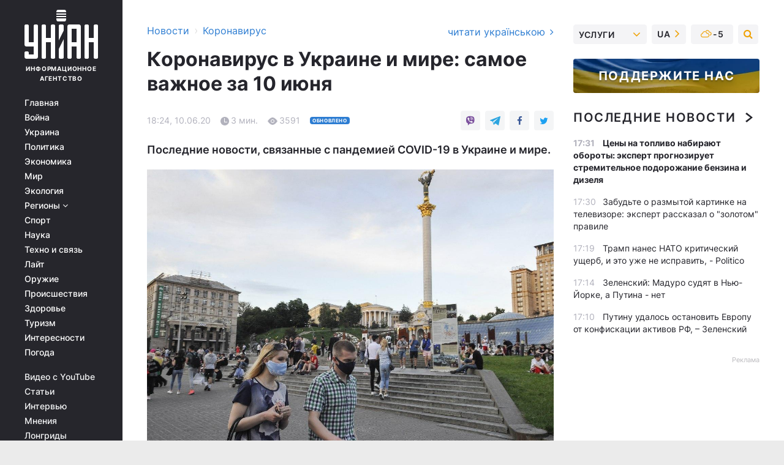

--- FILE ---
content_type: text/html; charset=UTF-8
request_url: https://covid.unian.net/koronavirus-v-ukraine-i-v-mire-10-iyunya-poslednie-novosti-kolichestvo-zhertv-11029979.html
body_size: 33032
content:
    <!doctype html><html lang="ru"><head><meta charset="utf-8"><meta name="viewport" content="width=device-width, initial-scale=1.0, maximum-scale=2"><title>Коронавирус в Украине и в мире 10 июня - последние новости, количество жертв</title><meta name="description" content="Последние новости о коронавирус в Украине и мире - самое главное."/><meta name="keywords" content="Коронавирус в Украине и мире, Коронавирус в мире, коронавирус статистика, коронавирус новости, коронавирус сегодня, коронавирус самое главное, карантин в Украине, ослабление карантина, COVID-19, смягчения карантина, коронавирус в киеве"/><meta name="theme-color" content="#28282d"><link rel="manifest" href="https://covid.unian.net/manifest.json"><link rel="shortcut icon" href="https://covid.unian.net/favicon.ico"/><meta property="fb:page_id" content="112821225446278"/><meta property="fb:app_id" content="1728296543975266"/><meta name="application-name" content="УНИАН"><meta name="apple-mobile-web-app-title" content="УНИАН"><meta name="apple-itunes-app" content="app-id=840099366, affiliate-data=ct=smartbannerunian"><link rel="mask-icon" href="https://covid.unian.net/images/safari-pinned-tab.svg" color="#28282d"><link rel="apple-touch-icon" href="https://covid.unian.net/images/apple-touch-icon.png"><link rel="apple-touch-icon" sizes="76x76" href="https://covid.unian.net/images/apple-touch-icon-76x76.png"><link rel="apple-touch-icon" sizes="120x120" href="https://covid.unian.net/images/apple-touch-icon-120x120.png"><link rel="apple-touch-icon" sizes="152x152" href="https://covid.unian.net/images/apple-touch-icon-152x152.png"><link rel="apple-touch-icon" sizes="180x180" href="https://covid.unian.net/images/apple-touch-icon-180x180.png"><link rel="preconnect" href="https://get.optad360.io/" crossorigin><link rel="preconnect" href="https://images.unian.net/" crossorigin><link rel="preconnect" href="https://membrana-cdn.media/" crossorigin><link rel="preconnect" href="https://www.googletagmanager.com/" crossorigin><link rel="preconnect" href="https://static.cloudflareinsights.com" crossorigin><link rel="preconnect" href="https://securepubads.g.doubleclick.net" crossorigin><link rel="preconnect" href="https://pagead2.googlesyndication.com/" crossorigin><link rel="dns-prefetch" href="https://i.ytimg.com/"><link rel="dns-prefetch" href="https://1plus1.video/"><link rel="dns-prefetch" href="https://ls.hit.gemius.pl"><link rel="dns-prefetch" href="https://jsc.idealmedia.io/"><link rel="dns-prefetch" href="https://gaua.hit.gemius.pl/"><link rel="dns-prefetch" href="https://cm.g.doubleclick.net/"><link rel="dns-prefetch" href="https://fonts.googleapis.com/"><link rel="dns-prefetch" href="https://ep2.adtrafficquality.google/"><link rel="dns-prefetch" href="https://ep1.adtrafficquality.google/"><meta property="og:image:width" content="620"><meta property="og:image:height" content="324"><meta property="og:image:type" content="image/jpeg"><meta property="og:url" content="https://covid.unian.net/koronavirus-v-ukraine-i-v-mire-10-iyunya-poslednie-novosti-kolichestvo-zhertv-11029979.html"/><meta property="og:title" content="Коронавирус в Украине и мире: самое важное за 10 июня"/><meta property="og:description" content="Последние новости, связанные с пандемией COVID-19 в Украине и мире."/><meta property="og:type" content="article"/><meta property="og:image" content="https://images.unian.net/photos/2020_06/thumb_files/620_324_1591681911-3411.jpg?1"/><meta property="og:published_time" content="2020-06-10T18:24:00+03:00"><meta property="og:modified_time" content="2020-06-10T18:24:45+03:00"><meta property="og:tag" content="коронавирус в Украине"><meta property="og:section" content="Коронавирус"><meta name="twitter:card" content="summary_large_image"/><meta name="twitter:site" content="@unian"/><meta name="twitter:title" content="Коронавирус в Украине и мире: самое важное за 10 июня"/><meta name="twitter:description" content="Последние новости, связанные с пандемией COVID-19 в Украине и мире."><meta name="twitter:creator" content="@unian"/><meta name="twitter:image" content="https://images.unian.net/photos/2020_06/thumb_files/1000_545_1591681911-3411.jpg?1"/><meta name="twitter:image:src" content="https://images.unian.net/photos/2020_06/thumb_files/1000_545_1591681911-3411.jpg?1"/><meta name="twitter:domain" content="www.unian.net"/><meta name="robots" content="index, follow, max-image-preview:large"><meta name="telegram:channel" content="@uniannet"><link rel="alternate" href="https://covid.unian.net/koronavirus-v-ukraine-i-v-mire-10-iyunya-poslednie-novosti-kolichestvo-zhertv-11029979.html"
                  hreflang="ru"><link rel="alternate" href="https://covid.unian.ua/koronavirus-v-ukrajini-i-v-sviti-10-chervnya-ostanni-novini-kilkist-zhertv-11029982.html"
                  hreflang="uk"><script>
        function loadVideoNts(url) {
            var script = document.createElement('script');
            script.async = true;
            script.src = url;
            document.head.appendChild(script);
        }
        function handleIntersection(entries, observer) {
            entries.forEach(function (entry) {
                if (entry.isIntersecting) {
                    var videoWrapper = entry.target;
                    observer.unobserve(videoWrapper);

                    window.notsyCmd = window.notsyCmd || [];
                    window.notsyCmd.push(function () {
                        window.notsyInit({
                            pageVersionAutodetect: true,
                            targeting: [['site_section', 'covid']]
                        });
                    });

                    videoWrapper.setAttribute('data-loaded', 'true');
                    observer.disconnect(); // Припиняємо спостереження, коли блок був досягнутий

                    // Завантажуємо скрипт після досягнення блока
                    loadVideoNts('https://cdn.membrana.media/uni/ym.js');
                }
            });
        }

        var options = {
            root: null,
            rootMargin: '0px',
            threshold: 0.1
        };

        var observerMembr = new IntersectionObserver(handleIntersection, options);

        document.addEventListener('DOMContentLoaded', function () {
            var videoWrapper = document.querySelector('.nts-video-wrapper:not([data-loaded])');
            if (videoWrapper) {
                observerMembr.observe(videoWrapper);
            }
        });

    </script><link rel="alternate" href="https://covid.unian.net/koronavirus-v-ukraine-i-v-mire-10-iyunya-poslednie-novosti-kolichestvo-zhertv-11029979.html" hreflang="x-default"/><link href="https://covid.unian.net/koronavirus-v-ukraine-i-v-mire-10-iyunya-poslednie-novosti-kolichestvo-zhertv-amp-11029979.html" rel="amphtml"><link rel="canonical" href="https://covid.unian.net/koronavirus-v-ukraine-i-v-mire-10-iyunya-poslednie-novosti-kolichestvo-zhertv-11029979.html"><link rel="preload" as="font" type="font/woff" crossorigin="anonymous" href="https://covid.unian.net/build/assets/fonts/Inter/Inter-Bold.woff"><link rel="preload" as="font" type="font/woff" crossorigin="anonymous" href="https://covid.unian.net/build/assets/fonts/Inter/Inter-Medium.woff"><link rel="preload" as="font" type="font/woff" crossorigin="anonymous" href="https://covid.unian.net/build/assets/fonts/Inter/Inter-Regular.woff"><link rel="preload" as="font" type="font/woff" crossorigin="anonymous" href="https://covid.unian.net/build/assets/fonts/Inter/Inter-SemiBold.woff"><style id="top"> *{margin:0;padding:0}body{font-size:14px;line-height:1.5}html{font-family:sans-serif;-ms-text-size-adjust:100%;-webkit-text-size-adjust:100%;-webkit-tap-highlight-color:rgba(0,0,0,0)}[class*=" icon-"],[class^=icon-],html{-webkit-font-smoothing:antialiased}a,img{border:none;outline:none}*{box-sizing:border-box;-webkit-box-sizing:border-box;-moz-box-sizing:border-box}@media (max-width:1184px){.nano-mob>.nano-content-mob{position:absolute;overflow:scroll;overflow-x:hidden;right:0;bottom:0}.nano-mob>.nano-content-mob::-webkit-scrollbar{display:none}.has-scrollbar>.nano-content-mob::-webkit-scrollbar{display:block}.nano-mob>.nano-pane{display:none!important;background:rgba(0,0,0,.25);position:absolute;width:10px;right:0;top:0;bottom:0;visibility:hidden;opacity:.01;-webkit-transition:.2s;-moz-transition:.2s;-o-transition:.2s;transition:.2s;border-radius:5px}.nano-mob>.nano-pane>.nano-slider{display:none;background:#444;position:relative;margin:0 1px;border-radius:3px}}@media (min-width:1185px){.nano-mob>.nano-content{-moz-appearance:none}.hidden-lg{display:none!important}.nano:not(.nano-mob)>.nano-content{position:absolute;overflow:auto;overflow-x:hidden;top:0;right:-12px!important;bottom:0;left:0}}.app-banner{padding:12px 26px 12px 16px;max-width:240px;height:320px;position:relative;margin:0 auto}.app-banner__title{font-weight:700;font-size:24px;line-height:28px;color:#efa205;margin-bottom:8px}.app-banner__text{font-weight:500;font-size:16px;line-height:20px;color:#fff}.app-banner__bottom{position:absolute;bottom:0;display:flex;justify-content:space-between;width:100%;left:0;padding:12px 16px}.app-banner__btn{height:36px;width:calc(50% - 4px);border:2px solid #efa205;border-radius:8px;text-align:center;line-height:30px}</style><link rel="stylesheet" href="https://covid.unian.net/build/post.25f14eadfe90cdfe026eadb8063872ef.css"><style>
        .nts-video {width: 100%; height: calc(100vw / 16 * 9); max-height: 270px; margin: 10px auto; }
        .nts-video-wrapper {max-width: 670px;background: #383842;padding: 8px 16px 16px;border-radius: 4px;margin : 16px 0;overflow: hidden}
        .nts-video-label svg{margin-right: 8px;}
        .nts-video-label {font-weight: 600;font-size: 16px;line-height: 24px;align-self: start;letter-spacing: 0.08em;text-transform: uppercase;color: #B2B2BD;flex-start;align-items: center;
            display: flex;}

        @media (min-width: 1024px) {
            .nts-video {height: 360px; max-height: 360px;    margin-bottom: unset;}
        }
        @media (max-width: 1200px) {


        }

    </style><script type="application/ld+json">{"@context":"https:\/\/schema.org","@type":"NewsArticle","headline":"Коронавирус в Украине и мире: самое важное за 10 июня","description":"Последние новости, связанные с пандемией COVID-19 в Украине и мире.","articleSection":"Коронавирус","inLanguage":"ru","isAccessibleForFree":true,"datePublished":"2020-06-10T18:24:00+03:00","dateModified":"2020-06-10T18:24:45+03:00","mainEntityOfPage":{"@type":"WebPage","@id":"https:\/\/covid.unian.net\/koronavirus-v-ukraine-i-v-mire-10-iyunya-poslednie-novosti-kolichestvo-zhertv-11029979.html"},"image":{"@type":"ImageObject","url":"https:\/\/images.unian.net\/photos\/2020_06\/thumb_files\/1200_0_1591681911-3411.jpg"},"publisher":{"@type":"Organization","name":"УНИАН","legalName":"Украинское независимое информационное агентство УНИАН","url":"https:\/\/www.unian.net\/","sameAs":["https:\/\/www.facebook.com\/uniannet\/","https:\/\/www.facebook.com\/UNIAN.ua","https:\/\/www.facebook.com\/unian.ukraine","https:\/\/www.facebook.com\/pogoda.unian\/","https:\/\/www.facebook.com\/devichnikunian\/","https:\/\/www.facebook.com\/starsunian\/","https:\/\/x.com\/unian","https:\/\/t.me\/uniannet","https:\/\/invite.viber.com\/?g2=AQA%2Fnf2OzxyI50pG6plG5XH2%2FokWAnOf0dNcAMevia2uE9z%2FYouMau7DjYf%2B06f1&lang=ru","https:\/\/www.youtube.com\/@unian","https:\/\/www.youtube.com\/@unian_tv","https:\/\/uk.wikipedia.org\/wiki\/%D0%A3%D0%9D%D0%86%D0%90%D0%9D","https:\/\/ru.wikipedia.org\/wiki\/%D0%A3%D0%9D%D0%98%D0%90%D0%9D","https:\/\/www.linkedin.com\/company\/96838031\/"],"foundingDate":1993,"logo":{"@type":"ImageObject","url":"https:\/\/covid.unian.net\/images\/unian_schema.png","width":95,"height":60},"address":{"@type":"PostalAddress","streetAddress":"ул. Кириловская 23","addressLocality":"Киев","postalCode":"01001","addressCountry":"UA"},"contactPoint":{"@type":"ContactPoint","email":"unian.headquoters@unian.net","telephone":"+38-044-498-07-60","contactType":"headquoters","areaServed":"UA","availableLanguage":["uk-UA","ru-UA","en-UA"]}},"name":"УНИАН редакция","author":{"@type":"Person","0":"УНИАН редакция"},"articleBody":"Киев не готов к смягчению карантина \/ фото УНИАН\r\n\r\n\r\nВ мире продолжается борьба с пандемией коронавируса. В некоторых странах болезнь постепенно отступает, в других - только набирает обороты. О том, что происходит в стране и за ее пределами в связи с распространением заболевания - читайте ниже.\r\n\r\nКоронавирус в мире - статистика\r\n\r\nПо состоянию на утро 10 июня во всем мире зафиксировано 7 237 093 эпизодов заражения коронавирусом. За сутки подтвердилось 118 622 новых случая.\r\n\r\nНа сегодня жертвами болезни стали 411 177 человек. В то же время, 3 369 370 человек выздоровели.\r\n\r\nКоронавирус в Украине - последние данные Минздрава\r\n\r\nПо состоянию на утро 10 июня в Украине зафиксирован 28 381 случай коронавируса. 833 человека стали жертвами болезни, 12 769 больных выздоровели.\r\n\r\nЗа сутки в Украине подтвердились 525 новых случаев. 23 пациента погибли, 357 &ndash; выздоровели.\r\n\r\nНаибольшее количество случаев COVID-19 вчера обнаружено в Волынской, Львовской областях и Киеве.\r\n\r\nТакже, Минздрав меняет подходы к выписке из стационаров людей, которые болели COVID-19, и снятия диагноза. В частности, вместо двух ПЦР-тестов пациентам, которые выздоровели, отныне будут делать один.\r\n\r\nКарантин в Украине\r\n\r\nСегодня, 10 июня, Украина перешла на следующий этап выхода из карантина, в рамках чего произошло очередное ослабление некоторых ограничений. В частности, отныне, согласно решению Кабинета министров Украины, восстанавливают работу: два КПВВ на Донбассе; базы отдыха и санатории; учреждения культуры и массовые мероприятия в них.\r\n\r\nДальнейшее ослабление карантинных ограничений в областях возможно при трех основных условиях.\r\n\r\nОднако, Киев с 10 июня не ослабляет карантинные мероприятия из-за отсутствия оснований для этого. Более того, город может вернуться к строгому карантину в случае, если показатель количества больных на 100 тыс. жителей за последние 5 дней превысит 24 человека.\r\n\r\nПредседатель медицинской комиссии Киева считает, что после 22 июня карантин в Украине будет продлен.\r\n\r\nКоронавирус в Киеве\r\n\r\nКоличество жителей Киева, у которых за прошедшие сутки подтвердили заболевание коронавирусом, увеличилось на 57 человек. Среди них четверо медиков. больше всего случаев заболевания за прошедшие сутки обнаружили в Подольском районе - 18, в Деснянском &ndash; 10 и в Днепровском &ndash; 9 случаев.\r\n\r\nНа сегодня в столице уже 3580 подтвержденных случаев заболевания COVID-19.\r\n\r\nМэр Киева Виталий Кличко напомнил, что чаще всего коронавирус подхватывают в общественном транспорте - это примерно 34% заражений. Поэтому он советует не садиться в переполненные маршрутки и не пренебрегать масками и перчатками.\r\n\r\nКоронавирус в Украине и мире: важные новости\r\n\r\n\r\n\tВ Минздраве рассказали, какие правила могут ввести для пассажиров в случае полного возобновления авиасообщения\r\n\tСловакия с сегодняшнего дня изменяет порядок въезда иностранцев с территории Украины\r\n\tВ Госпогранслужбе зафиксировали первую смерть от коронавируса\r\n\tВсем жителям Латвии предложили до конца месяца пройти бесплатный тест на COVID-19\r\n\tБессимптомные больные редко заражаются коронавирусом других людей &ndash; ВОЗ\r\n\tПод Киевом еще в одном детсаду обнаружили коронавирус\r\n\tВ МВД подтвердили, что Зеленский, Ермак и Ляшко нарушили карантин: админматериалы передадут в суд\r\n\tЭксперт спрогнозировал около 15 тысяч активных больных COVID-19 в Украине до конца недели"}</script><script type="application/ld+json">{"@context":"https:\/\/schema.org","@type":"BreadcrumbList","itemListElement":[{"@type":"ListItem","position":1,"item":{"@id":"https:\/\/www.unian.net\/","name":"Новости"}},{"@type":"ListItem","position":2,"item":{"@id":"https:\/\/covid.unian.net\/","name":"Коронавирус"}},{"@type":"ListItem","position":3,"item":{"@id":"https:\/\/covid.unian.net\/koronavirus-v-ukraine-i-v-mire-10-iyunya-poslednie-novosti-kolichestvo-zhertv-11029979.html","name":"Коронавирус в Украине и мире: самое важное за 10 июня"}}]}</script><link rel="alternate" type="application/rss+xml" href="https://rss.unian.net/site/gplay_302_rus.rss"/><script type="application/ld+json">{"@context":"https:\/\/schema.org","@type":"SoftwareApplication","name":"УНИАН","operatingSystem":"iOS 13.0 or later","applicationCategory":"BusinessApplication","offers":{"@type":"Offer","price":"0","priceCurrency":"USD"}}</script><script type="application/ld+json">{"@context":"https:\/\/schema.org","@type":"SoftwareApplication","name":"УНИАН","operatingSystem":"ANDROID","applicationCategory":"BusinessApplication","offers":{"@type":"Offer","price":"0","priceCurrency":"USD"}}</script><script type="application/ld+json">{"@context":"https:\/\/schema.org","@type":"Organization","name":"УНИАН","legalName":"Украинское независимое информационное агентство УНИАН","url":"https:\/\/www.unian.net\/","sameAs":["https:\/\/www.facebook.com\/uniannet\/","https:\/\/www.facebook.com\/UNIAN.ua","https:\/\/www.facebook.com\/unian.ukraine","https:\/\/www.facebook.com\/pogoda.unian\/","https:\/\/www.facebook.com\/devichnikunian\/","https:\/\/www.facebook.com\/starsunian\/","https:\/\/x.com\/unian","https:\/\/t.me\/uniannet","https:\/\/invite.viber.com\/?g2=AQA%2Fnf2OzxyI50pG6plG5XH2%2FokWAnOf0dNcAMevia2uE9z%2FYouMau7DjYf%2B06f1&lang=ru","https:\/\/www.youtube.com\/@unian","https:\/\/www.youtube.com\/@unian_tv","https:\/\/uk.wikipedia.org\/wiki\/%D0%A3%D0%9D%D0%86%D0%90%D0%9D","https:\/\/ru.wikipedia.org\/wiki\/%D0%A3%D0%9D%D0%98%D0%90%D0%9D","https:\/\/www.linkedin.com\/company\/96838031\/"],"foundingDate":1993,"logo":{"@type":"ImageObject","url":"https:\/\/covid.unian.net\/images\/unian_schema.png","width":95,"height":60},"address":{"@type":"PostalAddress","streetAddress":"ул. Кириловская 23","addressLocality":"Киев","postalCode":"01001","addressCountry":"UA"},"contactPoint":{"@type":"ContactPoint","email":"unian.headquoters@unian.net","telephone":"+38-044-498-07-60","contactType":"headquoters","areaServed":"UA","availableLanguage":["uk-UA","ru-UA","en-UA"]}}</script><script type="application/ld+json">{"@context":"https:\/\/schema.org","@type":"NewsMediaOrganization","name":"УНИАН","legalName":"Украинское независимое информационное агентство УНИАН","url":"https:\/\/www.unian.net\/","sameAs":["https:\/\/www.facebook.com\/uniannet\/","https:\/\/www.facebook.com\/UNIAN.ua","https:\/\/www.facebook.com\/unian.ukraine","https:\/\/www.facebook.com\/pogoda.unian\/","https:\/\/www.facebook.com\/devichnikunian\/","https:\/\/www.facebook.com\/starsunian\/","https:\/\/x.com\/unian","https:\/\/t.me\/uniannet","https:\/\/invite.viber.com\/?g2=AQA%2Fnf2OzxyI50pG6plG5XH2%2FokWAnOf0dNcAMevia2uE9z%2FYouMau7DjYf%2B06f1&lang=ru","https:\/\/www.youtube.com\/@unian","https:\/\/www.youtube.com\/@unian_tv","https:\/\/uk.wikipedia.org\/wiki\/%D0%A3%D0%9D%D0%86%D0%90%D0%9D","https:\/\/ru.wikipedia.org\/wiki\/%D0%A3%D0%9D%D0%98%D0%90%D0%9D","https:\/\/www.linkedin.com\/company\/96838031\/"],"foundingDate":1993,"logo":{"@type":"ImageObject","url":"https:\/\/covid.unian.net\/images\/unian_schema.png","width":95,"height":60},"address":{"@type":"PostalAddress","streetAddress":"ул. Кириловская 23","addressLocality":"Киев","postalCode":"01001","addressCountry":"UA"},"contactPoint":{"@type":"ContactPoint","email":"unian.headquoters@unian.net","telephone":"+38-044-498-07-60","contactType":"headquoters","areaServed":"UA","availableLanguage":["uk-UA","ru-UA","en-UA"]}}</script><script type="application/ld+json">{"@context":"https:\/\/schema.org","@type":"WebSite","name":"Украинское независимое информационное агентство УНИАН","alternateName":"УНИАН","url":"https:\/\/www.unian.net\/","potentialAction":{"@type":"SearchAction","target":"https:\/\/www.unian.net\/search?q={search_term_string}","query-input":"required name=search_term_string"},"author":{"@type":"NewsMediaOrganization","name":"УНИАН","legalName":"Украинское независимое информационное агентство УНИАН","url":"https:\/\/www.unian.net\/","sameAs":["https:\/\/www.facebook.com\/uniannet\/","https:\/\/www.facebook.com\/UNIAN.ua","https:\/\/www.facebook.com\/unian.ukraine","https:\/\/www.facebook.com\/pogoda.unian\/","https:\/\/www.facebook.com\/devichnikunian\/","https:\/\/www.facebook.com\/starsunian\/","https:\/\/x.com\/unian","https:\/\/t.me\/uniannet","https:\/\/invite.viber.com\/?g2=AQA%2Fnf2OzxyI50pG6plG5XH2%2FokWAnOf0dNcAMevia2uE9z%2FYouMau7DjYf%2B06f1&lang=ru","https:\/\/www.youtube.com\/@unian","https:\/\/www.youtube.com\/@unian_tv","https:\/\/uk.wikipedia.org\/wiki\/%D0%A3%D0%9D%D0%86%D0%90%D0%9D","https:\/\/ru.wikipedia.org\/wiki\/%D0%A3%D0%9D%D0%98%D0%90%D0%9D","https:\/\/www.linkedin.com\/company\/96838031\/"],"foundingDate":1993,"logo":{"@type":"ImageObject","url":"https:\/\/covid.unian.net\/images\/unian_schema.png","width":95,"height":60},"address":{"@type":"PostalAddress","streetAddress":"ул. Кириловская 23","addressLocality":"Киев","postalCode":"01001","addressCountry":"UA"},"contactPoint":{"@type":"ContactPoint","email":"unian.headquoters@unian.net","telephone":"+38-044-498-07-60","contactType":"headquoters","areaServed":"UA","availableLanguage":["uk-UA","ru-UA","en-UA"]}},"creator":{"@type":"NewsMediaOrganization","name":"УНИАН","legalName":"Украинское независимое информационное агентство УНИАН","url":"https:\/\/www.unian.net\/","sameAs":["https:\/\/www.facebook.com\/uniannet\/","https:\/\/www.facebook.com\/UNIAN.ua","https:\/\/www.facebook.com\/unian.ukraine","https:\/\/www.facebook.com\/pogoda.unian\/","https:\/\/www.facebook.com\/devichnikunian\/","https:\/\/www.facebook.com\/starsunian\/","https:\/\/x.com\/unian","https:\/\/t.me\/uniannet","https:\/\/invite.viber.com\/?g2=AQA%2Fnf2OzxyI50pG6plG5XH2%2FokWAnOf0dNcAMevia2uE9z%2FYouMau7DjYf%2B06f1&lang=ru","https:\/\/www.youtube.com\/@unian","https:\/\/www.youtube.com\/@unian_tv","https:\/\/uk.wikipedia.org\/wiki\/%D0%A3%D0%9D%D0%86%D0%90%D0%9D","https:\/\/ru.wikipedia.org\/wiki\/%D0%A3%D0%9D%D0%98%D0%90%D0%9D","https:\/\/www.linkedin.com\/company\/96838031\/"],"foundingDate":1993,"logo":{"@type":"ImageObject","url":"https:\/\/covid.unian.net\/images\/unian_schema.png","width":95,"height":60},"address":{"@type":"PostalAddress","streetAddress":"ул. Кириловская 23","addressLocality":"Киев","postalCode":"01001","addressCountry":"UA"},"contactPoint":{"@type":"ContactPoint","email":"unian.headquoters@unian.net","telephone":"+38-044-498-07-60","contactType":"headquoters","areaServed":"UA","availableLanguage":["uk-UA","ru-UA","en-UA"]}},"publisher":{"@type":"NewsMediaOrganization","name":"УНИАН","legalName":"Украинское независимое информационное агентство УНИАН","url":"https:\/\/www.unian.net\/","sameAs":["https:\/\/www.facebook.com\/uniannet\/","https:\/\/www.facebook.com\/UNIAN.ua","https:\/\/www.facebook.com\/unian.ukraine","https:\/\/www.facebook.com\/pogoda.unian\/","https:\/\/www.facebook.com\/devichnikunian\/","https:\/\/www.facebook.com\/starsunian\/","https:\/\/x.com\/unian","https:\/\/t.me\/uniannet","https:\/\/invite.viber.com\/?g2=AQA%2Fnf2OzxyI50pG6plG5XH2%2FokWAnOf0dNcAMevia2uE9z%2FYouMau7DjYf%2B06f1&lang=ru","https:\/\/www.youtube.com\/@unian","https:\/\/www.youtube.com\/@unian_tv","https:\/\/uk.wikipedia.org\/wiki\/%D0%A3%D0%9D%D0%86%D0%90%D0%9D","https:\/\/ru.wikipedia.org\/wiki\/%D0%A3%D0%9D%D0%98%D0%90%D0%9D","https:\/\/www.linkedin.com\/company\/96838031\/"],"foundingDate":1993,"logo":{"@type":"ImageObject","url":"https:\/\/covid.unian.net\/images\/unian_schema.png","width":95,"height":60},"address":{"@type":"PostalAddress","streetAddress":"ул. Кириловская 23","addressLocality":"Киев","postalCode":"01001","addressCountry":"UA"},"contactPoint":{"@type":"ContactPoint","email":"unian.headquoters@unian.net","telephone":"+38-044-498-07-60","contactType":"headquoters","areaServed":"UA","availableLanguage":["uk-UA","ru-UA","en-UA"]}},"datePublished":"2026-01-22T17:39:27+02:00","dateModified":"2026-01-22T17:39:27+02:00","inLanguage":"ru"}</script><link href="https://www.googletagmanager.com/gtag/js?id=G-TECJ2YKWSJ" rel="preload" as="script"><script async src="https://www.googletagmanager.com/gtag/js?id=G-TECJ2YKWSJ"></script><script>window.dataLayer = window.dataLayer || [];function gtag(){dataLayer.push(arguments);}gtag('js', new Date());gtag('config', 'G-TECJ2YKWSJ');</script><script>(function(w,d,s,l,i){w[l]=w[l]||[];w[l].push({'gtm.start':new Date().getTime(),event:'gtm.js'});var f=d.getElementsByTagName(s)[0],j=d.createElement(s),dl=l!='dataLayer'?'&l='+l:'';j.async=true;j.src='https://www.googletagmanager.com/gtm.js?id='+i+dl;f.parentNode.insertBefore(j,f);})(window,document,'script','dataLayer','GTM-N24V2BL');</script></head><body class="home" data-infinite-scroll=""><div id="page_content" class="container main-wrap" data-page="1" data-page-max="50"><div class="main-column row m-0"><div class="col-lg-2 col-sm-12 prl0"><div class="main-menu"><div class="main-menu__content nano"><div class="nano-content"><div class="inside-nano-content"><a href="javascript:void(0);" id="trigger" class="menu-trigger hidden-lg" aria-label="menu"></a><div class="main-menu__logo"><a href="https://www.unian.net/"><img src="https://covid.unian.net/images/unian-logo.svg" alt="Информационное агентство" width="120" height="80"/><div class="main-menu__logo-text">Информационное агентство</div></a></div><div class="hidden-lg main-menu__search"><div class="header-search__toggle hidden-lg" style="width: 15px; height: 19px"><i class="fa fa-search"></i></div><form method="GET" action="https://www.unian.net/search" class="header-search__form disactive"><div class="header-search__close hidden-lg">+</div><input type="text" name="q" aria-label="search" class="header-search__input" placeholder=" "/><input type="hidden" name="token" value="455279848"/><button type="submit" class="header-search__button" aria-label="search"><i class="fa fa-search"></i></button></form></div><nav class="main-menu__nav mp-menu nano nano-mob" id="mp-menu"><div class="main-menu__close hidden-lg">+</div><div class="nano-content nano-content-mob"><div class="mp-level main-menu__list"><ul><li class="main-menu__item"><a href="https://www.unian.net/">Главная</a></li><li class="main-menu__item"><a href="https://www.unian.net/war">Война</a></li><li class="main-menu__item"><a href="https://www.unian.net/society">Украина</a></li><li class="main-menu__item"><a href="https://www.unian.net/politics">Политика</a></li><li class="main-menu__item"><a href="https://www.unian.net/economics">Экономика</a></li><li class="main-menu__item"><a href="https://www.unian.net/world">Мир</a></li><li class="main-menu__item"><a href="https://www.unian.net/ecology">Экология</a></li><li class="main-menu__item has-submenu"><a href="javascript:void(0);">Регионы <i class="fa fa-angle-down"></i></a><div class="sub-level main-menu__sub-list"><ul><li><a href="https://www.unian.net/kyiv">Киев</a></li><li><a href="https://www.unian.net/lvov">Львов</a></li><li><a href="https://www.unian.net/dnepropetrovsk">Днепр</a></li><li><a href="https://www.unian.net/kharkiv">Харьков</a></li><li><a href="https://www.unian.net/odessa">Одесса</a></li></ul></div></li><li class="main-menu__item"><a href="https://sport.unian.net/">Спорт</a></li><li class="main-menu__item"><a href="https://www.unian.net/science">Наука</a></li><li class="main-menu__item"><a href="https://www.unian.net/techno">Техно и связь</a></li><li class="main-menu__item"><a href="https://www.unian.net/lite">Лайт</a></li><li class="main-menu__item"><a href="https://www.unian.net/weapons">Оружие</a></li><li class="main-menu__item"><a href="https://www.unian.net/incidents">Происшествия</a></li><li class="main-menu__item"><a href="https://health.unian.net/">Здоровье</a></li><li class="main-menu__item"><a href="https://www.unian.net/tourism">Туризм</a></li><li class="main-menu__item"><a href="https://www.unian.net/curiosities">Интересности</a></li><li class="main-menu__item"><a href="https://pogoda.unian.net">Погода</a></li></ul></div><div class="main-menu__services main-menu__list"><ul><li class="main-menu__item"><a href="https://covid.unian.net/video-youtube">Видео с YouTube</a></li><li class="main-menu__item"><a href="https://www.unian.net/detail/publications">Статьи</a></li><li class="main-menu__item"><a href="https://www.unian.net/detail/interviews">Интервью</a></li><li class="main-menu__item"><a href="https://www.unian.net/detail/opinions">Мнения</a></li><li class="main-menu__item"><a href="https://www.unian.net/longrids">Лонгриды</a></li><li class="main-menu__item hidden-lg"><a href="https://www.unian.net/static/press/live">Пресс-центр</a></li><li class="main-menu__item has-submenu hidden-lg"><a href="javascript:void(0);">Услуги<i class="fa fa-angle-down"></i></a><div class="sub-level main-menu__sub-list"><ul><li><a href="https://www.unian.net/static/advertising/advert">Реклама на сайте</a></li><li><a href="https://www.unian.net/static/press/about">Пресс-центр</a></li><li><a href="https://photo.unian.net/">Фотобанк</a></li><li><a href="https://www.unian.net/static/monitoring/about">Мониторинг СМИ</a></li><li><a href="https://www.unian.net/static/subscription/products">Подписка на новости</a></li></ul></div></li></ul></div><div class="main-menu__services main-menu__list"><ul><li class="main-menu__item"><a href="https://www.unian.net/news/archive">Архив</a></li><li class="main-menu__item "><a href="https://www.unian.net/vacancy">Вакансии</a></li><li class="main-menu__item"><a href="https://www.unian.net/static/contacts">Контакты</a></li></ul></div></div></nav></div></div></div><div id="M473096ScriptRootC1436947" class="ideal-story" data-attribute="https://jsc.idealmedia.io/u/n/unian.net.1436947.js"></div></div></div><div class="col-lg-10 col-sm-12"><div class=" hot-news--negative"  ></div><div  class="running-line--negative"></div><div class="content-column"
											><div id="block_left_column_content" class="left-column sm-w-100"
																					 data-ajax-url="https://covid.unian.net/koronavirus-v-ukraine-i-v-mire-10-iyunya-poslednie-novosti-kolichestvo-zhertv-11029979.html"
																	><div class=" infinity-item"
         data-url="https://covid.unian.net/koronavirus-v-ukraine-i-v-mire-10-iyunya-poslednie-novosti-kolichestvo-zhertv-11029979.html"
         data-title="Коронавирус в Украине и в мире 10 июня - последние новости, количество жертв"
         data-io-article-url="https://covid.unian.net/koronavirus-v-ukraine-i-v-mire-10-iyunya-poslednie-novosti-kolichestvo-zhertv-11029979.html"
         data-prev-url="https://covid.unian.net/"
    ><div class="article "><div class="top-bredcr "><div class="breadcrumbs"><ol vocab="https://schema.org/" typeof="BreadcrumbList"><li property="itemListElement" typeof="ListItem"><a property="item" typeof="WebPage"
               href="//www.unian.net/detail/all_news"><span
                        property="name">  Новости</span></a><meta property="position" content="1"></li><li><span>›</span></li><li property="itemListElement" typeof="ListItem"><a property="item" typeof="WebPage"
                   href="https://covid.unian.net/"><span
                            property="name">  Коронавирус</span></a><meta property="position" content="2"></li></ol></div><a href="https://covid.unian.ua/koronavirus-v-ukrajini-i-v-sviti-10-chervnya-ostanni-novini-kilkist-zhertv-11029982.html" rel="alternate" hreflang="uk" class="other-lang ">
                                   читати українською
                                                                <i class="fa fa-angle-right"></i></a></div><h1>Коронавирус в Украине и мире: самое важное за 10 июня</h1><div class="article__info    "><div><div class="article__info-item time ">18:24, 10.06.20</div><span class="article__info-item comments"><i class="unian-read"></i>
                                3 мин.
                            </span><span class="article__info-item views"><i class="unian-eye"></i><span id="js-views-11029979"></span><script>
    function CreateRequest() {
        var Request = false;

        if (window.XMLHttpRequest) {
            //Gecko-совместимые браузеры, Safari, Konqueror
            Request = new XMLHttpRequest();
        } else if (window.ActiveXObject) {
            //Internet explorer
            try {
                Request = new ActiveXObject("Microsoft.XMLHTTP");
            } catch (CatchException) {
                Request = new ActiveXObject("Msxml2.XMLHTTP");
            }
        }

        if (!Request) {
            return null;
        }

        return Request;
    }

    /*
        Функция посылки запроса к файлу на сервере
        r_method  - тип запроса: GET или POST
        r_path    - путь к файлу
        r_args    - аргументы вида a=1&b=2&c=3...
        r_handler - функция-обработчик ответа от сервера
    */
    function SendRequest(r_method, r_path, r_args, r_handler) {
        //Создаём запрос
        var Request = CreateRequest();

        //Проверяем существование запроса еще раз
        if (!Request) {
            return;
        }

        //Назначаем пользовательский обработчик
        Request.onreadystatechange = function() {
            //Если обмен данными завершен
            if (Request.readyState == 4) {
                if (Request.status == 200) {
                    //Передаем управление обработчику пользователя
                    r_handler(Request);
                }
            }
        }

        //Проверяем, если требуется сделать GET-запрос
        if (r_method.toLowerCase() == "get" && r_args.length > 0)
            r_path += "?" + r_args;

        //Инициализируем соединение
        Request.open(r_method, r_path, true);

        if (r_method.toLowerCase() == "post") {
            //Если это POST-запрос

            //Устанавливаем заголовок
            Request.setRequestHeader("Content-Type","application/x-www-form-urlencoded; charset=utf-8");
            //Посылаем запрос
            Request.send(r_args);
        } else {
            //Если это GET-запрос
            Request.responseType = 'json';
            //Посылаем нуль-запрос
            Request.send(null);
        }
    }

    //Создаем функцию обработчик
    var Handler = function(Request) {
        document.getElementById("js-views-11029979").innerHTML = ' ' + Request.response.views;
    }

    //Отправляем запрос
    SendRequest("GET", '/ajax/views/11029979', "", Handler);
</script></span><span class="article__info-item blue-marker">обновлено</span></div><div class="article-shares " data-url="https://covid.unian.net/koronavirus-v-ukraine-i-v-mire-10-iyunya-poslednie-novosti-kolichestvo-zhertv-11029979.html"><div class="social-likes"><a href="viber://forward?text=https://covid.unian.net/koronavirus-v-ukraine-i-v-mire-10-iyunya-poslednie-novosti-kolichestvo-zhertv-11029979.html" class="vb" rel="nofollow noopener"><i class="unian-viber"></i></a><a href="https://telegram.me/share/url?url=https://covid.unian.net/koronavirus-v-ukraine-i-v-mire-10-iyunya-poslednie-novosti-kolichestvo-zhertv-11029979.html" class="tg" rel="nofollow noopener"><i class="unian-telegramm"></i></a><a href="https://www.facebook.com/sharer.php?u=https://covid.unian.net/koronavirus-v-ukraine-i-v-mire-10-iyunya-poslednie-novosti-kolichestvo-zhertv-11029979.html" class="fb" rel="nofollow noopener"><i class="fa fa-facebook"></i></a><a href="https://twitter.com/share?&url=https://covid.unian.net/koronavirus-v-ukraine-i-v-mire-10-iyunya-poslednie-novosti-kolichestvo-zhertv-11029979.html&text=Коронавирус в Украине и мире: самое важное за 10 июня" class="tw" rel="nofollow noopener"><i class="fa fa-twitter"></i></a></div></div></div><p class="article__like-h2">Последние новости, связанные с пандемией COVID-19 в Украине и мире.</p><div class="article-text  "><div class="photo_block"><img alt="Киев не готов к смягчению карантина / фото УНИАН" src="[data-uri]" title="Киев не готов к смягчению карантина / фото УНИАН" data-src="https://images.unian.net/photos/2020_06/1591681911-3411.jpg?0.31392151065409046" class="lazy"><div class="subscribe_photo_text">Киев не готов к смягчению карантина / фото УНИАН</div></div><p>В мире продолжается борьба с пандемией коронавируса. В некоторых странах болезнь постепенно отступает, в других - только набирает обороты. О том, что происходит в стране и за ее пределами в связи с распространением заболевания - читайте ниже.</p><h2>Коронавирус в мире - статистика</h2><p>По состоянию на утро 10 июня во всем мире <a href="https://health.unian.net/worldnews/v-mire-za-sutki-podtverdilos-eshche-118-tysyach-sluchaev-koronavirusa-poslednie-novosti-11029712.html" target="_blank">зафиксировано</a> 7 237 093 эпизодов заражения коронавирусом. За сутки подтвердилось 118 622 новых случая.</p><p>На сегодня жертвами болезни стали 411 177 человек. В то же время, 3 369 370 человек выздоровели.</p><div><div class="nts-video-wrapper"><div class="nts-video-label"><svg xmlns="http://www.w3.org/2000/svg" width="24" height="24" viewbox="0 0 24 24" fill="none"><path d="M17 12L9 16L9 8L17 12Z" fill="#B2B2BD"></path><rect x="0.5" y="0.5" width="23" height="23" rx="11.5" stroke="#B2B2BD"></rect></svg>Видео дня</div><div class="opt-video" id=""></div></div></div><h2>Коронавирус в Украине - последние данные Минздрава</h2><p>По состоянию на утро 10 июня <a href="https://covid.unian.net/v-ukraine-podskochilo-chislo-zhertv-koronavirusa-23-smerti-za-sutki-11029793.html" target="_blank">в Украине зафиксирован</a> 28 381 случай коронавируса. 833 человека стали жертвами болезни, 12 769 больных выздоровели.</p><p>За сутки в Украине подтвердились 525 новых случаев. 23 пациента погибли, 357 – выздоровели.</p><p>Наибольшее количество случаев <a href="https://health.unian.net/country/koronavirus-v-ukraine-statistika-po-regionam-za-10-iyunya-novosti-ukrainy-11029871.html" target="_blank">COVID-19</a> вчера обнаружено в Волынской, Львовской областях и Киеве.</p><p>Также, Минздрав <a href="https://health.unian.net/country/minzdrav-izmenit-kriterii-vypiski-koronavirusnyh-bolnyh-chto-izmenitsya-novosti-ukrainy-11030114.html" target="_blank">меняет подходы к выписке</a> из стационаров людей, которые болели COVID-19, и снятия диагноза. В частности, вместо двух ПЦР-тестов пациентам, которые выздоровели, отныне будут делать один.</p><h2>Карантин в Украине</h2><p>Сегодня, 10 июня, Украина перешла на следующий этап <a href="https://covid.unian.net/smyagchenie-karantina-chto-zarabotalo-v-ukraine-s-10-iyunya-11029136.html" target="_blank">выхода из карантина</a>, в рамках чего произошло очередное ослабление некоторых ограничений. В частности, отныне, согласно решению Кабинета министров Украины, восстанавливают работу: два <a href="https://www.unian.net/war/kpvv-na-donbasse-vozobnovyat-rabotu-pravila-peresecheniya-linii-razgranicheniya-novosti-vtorzheniya-rossii-na-ukrainu-11028554.html" target="_blank">КПВВ на Донбассе</a>; базы отдыха и санатории; учреждения культуры и массовые мероприятия в них.</p><p>Дальнейшее ослабление карантинных ограничений в областях возможно при <a href="https://covid.unian.net/smyagchenie-karantina-chto-zarabotalo-v-ukraine-s-10-iyunya-11029136.html" target="_blank">трех основных условиях</a>.</p><p>Однако, Киев с 10 июня <a href="https://covid.unian.net/oslablenie-karantina-v-kieve-snimat-ogranichenie-s-10-iyunya-ne-budut-novosti-kieva-11029904.html" target="_blank">не ослабляет</a> карантинные мероприятия из-за отсутствия оснований для этого. Более того, город может вернуться к <a href="https://covid.unian.net/karantin-v-kieve-kiev-mozhet-vernutsya-k-strogomu-karantinu-novosti-kieva-11030231.html" target="_blank">строгому карантину</a> в случае, если показатель количества больных на 100 тыс. жителей за последние 5 дней превысит 24 человека.</p><p>Председатель медицинской комиссии Киева считает, что после 22 июня к<a href="https://covid.unian.net/karantin-gelevey-zayavil-chto-posle-22-iyunya-karantin-budet-prodlen-11030753.html?_ga=2.49485414.1533160725.1591694651-930614009.1590487696" target="_blank">арантин в Украине</a> будет продлен.</p><h2>Коронавирус в Киеве</h2><p>Количество жителей Киева, у которых за прошедшие сутки подтвердили заболевание коронавирусом, <a href="https://covid.unian.net/koronavirus-kiev-v-kieve-za-sutki-zafiksirovano-bolee-polsotni-novyh-bolnyh-koronavirusom-novosti-kieva-11030174.html" target="_blank">увеличилось</a> на 57 человек. Среди них четверо медиков. больше всего случаев заболевания за прошедшие сутки обнаружили в Подольском районе - 18, в Деснянском – 10 и в Днепровском – 9 случаев.</p><p>На сегодня в столице уже 3580 подтвержденных случаев заболевания COVID-19.</p><p>Мэр Киева Виталий Кличко напомнил, что чаще всего <a href="https://covid.unian.net/koronavirus-v-kieve-gde-chashche-vsego-inficiruyutsya-v-stolice-novosti-kieva-11030273.html" target="_blank">коронавирус подхватывают</a> в общественном транспорте - это примерно 34% заражений. Поэтому он советует не садиться в переполненные маршрутки и не пренебрегать масками и перчатками.</p><h2>Коронавирус в Украине и мире: важные новости</h2><ul><li>В Минздраве рассказали, <a href="https://www.unian.net/tourism/news/puteshestviya-posle-karantina-kakie-budut-pravila-dlya-passazhirov-samoletov-novosti-11030180.html?utm_source=unian&amp;utm_medium=read_more_news&amp;utm_campaign=read_more_news_in_post" target="_blank">какие правила</a> могут ввести для пассажиров в случае полного возобновления авиасообщения<br>
	Словакия с сегодняшнего дня <a href="https://www.unian.net/tourism/news/novyy-poryadok-vezda-inostrancev-v-slovakiyu-s-territorii-ukrainy-novosti-11030069.html" target="_blank">изменяет порядок въезда</a> иностранцев с территории Украины</li><li>В Госпогранслужбе зафиксировали <a href="https://covid.unian.net/koronavirus-v-ukraine-umer-sotrudnik-gospogransluzhby-11030081.html?utm_source=unian&amp;utm_medium=read_more_news&amp;utm_campaign=read_more_news_in_post" target="_blank">первую смерть</a> от коронавируса</li><li>Всем жителям Латвии предложили до конца месяца пройти <a href="https://health.unian.net/worldnews/koronavirus-zhitelyam-latvii-predlozhili-do-konca-mesyaca-proyti-besplatnyy-test-poslednie-novosti-11029673.html?utm_source=unian&amp;utm_medium=read_more_news&amp;utm_campaign=read_more_news_in_post" target="_blank">бесплатный тест</a> на COVID-19</li><li>Бессимптомные больные <a href="https://health.unian.net/worldnews/bessimptomnye-bolnye-redko-zarazhayut-koronavirusom-drugih-lyudey-voz-poslednie-novosti-11029892.html?utm_source=unian&amp;utm_medium=read_more_news&amp;utm_campaign=read_more_news_in_post" target="_blank">редко заражаются</a> коронавирусом других людей – ВОЗ</li><li>Под Киевом еще в одном <a href="https://covid.unian.net/koronavirus-v-ukraine-pod-kievom-eshche-v-odnom-detsadu-obnaruzhili-koronavirus-novosti-kieva-11029544.html?utm_source=unian&amp;utm_medium=read_more_news&amp;utm_campaign=read_more_news_in_post" target="_blank">детсаду</a> обнаружили коронавирус</li><li>В МВД подтвердили, что Зеленский, Ермак и Ляшко <a href="https://www.unian.net/politics/shtraf-zelenskomu-mvd-podtverzhdaet-narushenie-pravil-karantina-prezidentom-novosti-ukraina-11030468.html?_ga=2.210377045.1533160725.1591694651-930614009.1590487696&amp;utm_source=unian&amp;utm_medium=read_more_news&amp;utm_campaign=read_more_news_in_post" target="_blank">нарушили карантин</a>: админматериалы передадут в суд</li><li>Эксперт спрогнозировал около <a href="https://covid.unian.net/koronavirus-ekspert-sprognoziroval-okolo-15-tysyach-aktivnyh-bolnyh-covid-19-v-ukraine-do-konca-nedeli-11030729.html?_ga=2.210377045.1533160725.1591694651-930614009.1590487696&amp;utm_source=unian&amp;utm_medium=read_more_news&amp;utm_campaign=read_more_news_in_post" target="_blank">15 тысяч активных больных</a> COVID-19 в Украине до конца недели</li></ul></div><div class="article__tags "><a href="https://www.unian.net/tag/karantin-v-ukraine" data-gtm-click data-gtm-action="Click"
                                       data-gtm-type="Tags" data-gtm-text="Карантин в Украине"
                                       class="article__tag  ">Карантин в Украине</a><a href="https://www.unian.net/tag/koronavirus" data-gtm-click data-gtm-action="Click"
                                       data-gtm-type="Tags" data-gtm-text="коронавирус"
                                       class="article__tag  ">коронавирус</a><a href="https://www.unian.net/tag/koronavirus-v-ukraine" data-gtm-click data-gtm-action="Click"
                                       data-gtm-type="Tags" data-gtm-text="коронавирус в Украине"
                                       class="article__tag  ">коронавирус в Украине</a></div><a href="https://donate.unian.net" class="support-post"><span class="support-post__text">Помогите проекту</span><span class="support-post__btn">Поддержите нас</span></a><div class="article-bottom  "><div class="social-btn-bottom"><a href="https://t.me/uniannet" class="social-btn-bottom__item tg"
       target="_blank" rel="nofollow noopener"><i class="unian-telegramm"></i><span>Читать УНИАН в Telegram</span></a><a href="https://news.google.com/publications/CAAqBwgKMLfH0wEwuvM1?hl=ru&gl=UA&ceid=UA%3Aru"
           target="_blank" rel="nofollow noopener" class="social-btn-bottom__item gn"><svg xmlns="http://www.w3.org/2000/svg" width="35" height="16" viewBox="0 0 35 16" fill="none"><path d="M30.5 5H20.5V3H30.5V5Z" fill="#2D7DD2"/><path d="M32.5 13H20.5V11H32.5V13Z" fill="#2D7DD2"/><path d="M34.5 9H20.5V7H34.5V9Z" fill="#2D7DD2"/><path d="M8.5 7V10H13.5C13.1358 11.8314 11.073 12.8324 8.67477 12.8324C5.99926 12.8324 3.82975 10.6177 3.82975 7.9991C3.82975 5.3805 5.99926 3.16579 8.67477 3.16579C9.87984 3.16579 10.9587 3.57148 11.8105 4.36584V4.36763L14.1429 2.08485C12.7265 0.792568 10.879 0 8.67385 0C4.16007 0 0.5 3.58133 0.5 8C0.5 12.4187 4.15916 16 8.67385 16C13.3944 16 16.5 12.7518 16.5 8.1818C16.5 7.6579 16.5 7.4 16.5 7H8.5Z" fill="#2D7DD2"/></svg><span>УНИАН в Google News</span></a></div></div><div class="partner-news margin-top-20"     style="height: 520px"  ><div class="title-without-border black">
    Новости партнеров
</div><div class="  article-bottom-gallery-slider"><iframe data-src="/content/li-987-rus.html" style="width:100%" loading="lazy" class="partners-iframe"
                height="470" frameborder="0" scrolling="no" title="partners news"></iframe></div></div></div></div></div><div id="block_right_column_content" class="right-column newsfeed  d-none d-md-block"

																							><div class="tools"><div class="dropdown tools__dropdown tools__item"><a href="javascript:void(0);" class="dropdown-toggle">
            Услуги
            <i class="fa fa-angle-down"></i></a><div class="dropdown-menu"><a class="dropdown__item" href="https://www.unian.net/static/advertising/advert">Реклама</a><a class="dropdown__item" href="https://www.unian.net/static/press/about">Пресс-центр</a><a class="dropdown__item" href="https://photo.unian.net/">Фотобанк</a><a class="dropdown__item" href="https://www.unian.net/static/monitoring/about">Мониторинг</a></div></div><div class="tools__item"><a href="https://covid.unian.ua/koronavirus-v-ukrajini-i-v-sviti-10-chervnya-ostanni-novini-kilkist-zhertv-11029982.html" class="tools__link"><span>
                                     UA
                             </span><i class="fa fa-angle-right"></i></a></div><div class="tools__item" style="width: 69px; justify-content: center"><a               href="https://pogoda.unian.net"
              class="tools__link" id="unian_weather_widget"><i class="fa fa-sun-o mr-1"></i><div></div></a></div><div class="tools__item tools-search"><div class="tools-search__toggle"><i class="fa fa-search"></i></div><form method="GET" action="https://www.unian.net/search" class="tools-search__form"><input type="text" name="q" aria-label="search" class="tools-search__input" placeholder=" " maxlength="20"/><input type="hidden" name="token" value="1927620432"/><button type="submit" class="tools-search__button" aria-label="search"><i class="fa fa-search"></i></button></form></div></div><a href="https://donate.unian.net  " class="support-unian">
            Поддержите нас
        </a><!-- Block all_news start --><div  data-vr-zone="all_right_news" class="block-base ajax-block-container"><section class="newsfeed-column"><a href="https://www.unian.net/detail/all_news" class="title-bordered">
        

                                                                                Последние новости
                                                            <i class="unian-arrow-more"></i></a><div
                                             data-block-ajax-url="https://www.unian.net/ajax/all_news?page_route=news_post"
                data-ajax-page="1"
                data-ajax-limit="75"
                data-counter=""
                    ><ul class="newsfeed__list "><li class="newsfeed__item strong"><span class="newsfeed__time">17:31</span><h3 class="newsfeed__link"><a href="https://www.unian.net/economics/energetics/ceny-na-azs-v-ukraine-ekspert-prognoziruet-stremitelnoe-podorozhanie-benzina-i-dizelya-13263453.html"  data-vr-contentbox="news_0">Цены на топливо набирают обороты: эксперт прогнозирует стремительное подорожание бензина и дизеля</a></h3></li><li class="newsfeed__item"><span class="newsfeed__time">17:30</span><h3 class="newsfeed__link"><a href="https://www.unian.net/techno/gadgets/zabudte-o-razmytoy-kartinke-na-televizore-prostoe-pravilo-kotoroe-rabotaet-13263255.html"  data-vr-contentbox="news_1">Забудьте о размытой картинке на телевизоре: эксперт рассказал о "золотом" правиле</a></h3></li><li class="newsfeed__item"><span class="newsfeed__time">17:19</span><h3 class="newsfeed__link"><a href="https://www.unian.net/world/tramp-nanes-nato-nepopravimyy-ushcherb-i-eto-uzhe-ne-ispravit-nato-13263345.html"  data-vr-contentbox="news_2">Трамп нанес НАТО критический ущерб, и это уже не исправить, - Politico</a></h3></li><li class="newsfeed__item"><span class="newsfeed__time">17:14</span><h3 class="newsfeed__link"><a href="https://www.unian.net/world/vladimir-zelenskiy-maduro-sudyat-v-nyu-yorke-a-putina-net-13263432.html"  data-vr-contentbox="news_3">Зеленский: Мадуро судят в Нью-Йорке, а Путина - нет</a></h3></li><li class="newsfeed__item"><span class="newsfeed__time">17:10</span><h3 class="newsfeed__link"><a href="https://www.unian.net/economics/finance/konfiskaciya-aktivov-rf-zelenskiy-zayavil-chto-putinu-udalos-ostanovit-evropu-13263426.html"  data-vr-contentbox="news_4">Путину удалось остановить Европу от конфискации активов РФ, – Зеленский</a></h3></li><li class="newsfeed__banner banner-fb"><span class="newsfeed__ad">Реклама</span><div class="bnr-block__bnr" style="height: 600px; overflow:hidden;"><!-- Banner UDF1 () start. --><div data-banner="[https://images.unian.net/photos/2021_04/1619793683-7224.png]" data-banner-link="[https://www.unian.net/pogoda/]" data-ad="/82479101/Unian.net_/UDF1_300x600" data-type="bnr" data-size="[[300, 600]]"></div><ins class="staticpubads89354" data-sizes-desktop="300x600" data-slot="14" data-type_oa="GDF1"></ins><!-- Banner UDF1 () end. --></div></li><li class="newsfeed__item"><span class="newsfeed__time">17:10</span><h3 class="newsfeed__link"><a href="https://www.unian.net/lite/holidays/kakoy-segodnya-cerkovnyy-prazdnik-23-yanvarya-2026-zaprety-i-primety-dnya-13263024.html"  data-vr-contentbox="news_5">23 января: церковный праздник сегодня, какая примета дня предвещает потепление</a></h3></li><li class="newsfeed__item"><span class="newsfeed__time">17:09</span><h3 class="newsfeed__link"><a href="https://www.unian.net/war/razvedka-225-oshp-olega-shiryaeva-unichtozhila-za-noch-44-okkupanta-13263357.html"  data-vr-contentbox="news_6">Разведка 225 ОШП Олега Ширяева уничтожила за ночь 44 оккупанта</a></h3></li><li class="newsfeed__item"><span class="newsfeed__time">17:00</span><h3 class="newsfeed__link"><a href="https://www.unian.net/pogoda/news/pogoda-kiev-23-yanvarya-v-stolice-zasnezhit-novosti-kieva-13263321.html"  data-vr-contentbox="news_7">23 января в Киеве заснежит</a></h3></li><li class="newsfeed__item d-flex align-items-center w-100"><div class="newsfeed__time newsfeed__tg"><svg xmlns="http://www.w3.org/2000/svg" width="20" height="16" viewBox="0 0 20 16" fill="none"><path fill-rule="evenodd" clip-rule="evenodd" d="M1.36937 6.90067C6.73698 4.64981 10.3103 3.15417 12.1046 2.42856C17.2115 0.370208 18.285 0.0148083 18.9751 0C19.1285 0 19.4659 0.0296168 19.6959 0.207316C19.8799 0.355399 19.926 0.547908 19.9566 0.695991C19.9873 0.844074 20.018 1.15505 19.9873 1.39198C19.7112 4.20556 18.515 11.0322 17.9016 14.1715C17.6409 15.5043 17.1348 15.9485 16.644 15.993C15.5705 16.0818 14.7577 15.3118 13.7302 14.6602C12.1046 13.6384 11.1998 13.0017 9.62015 11.9947C7.79516 10.8397 8.97604 10.2029 10.0189 9.16634C10.2949 8.89979 15.0031 4.75347 15.0951 4.38326C15.1104 4.33883 15.1104 4.16113 15.0031 4.07228C14.8957 3.98343 14.7424 4.01305 14.6197 4.04267C14.451 4.07228 11.8745 5.73081 6.85967 9.00345C6.12354 9.49212 5.46409 9.72905 4.86598 9.71425C4.20654 9.69944 2.94898 9.35885 1.99815 9.06268C0.847949 8.70728 -0.0722116 8.51477 0.00446848 7.89282C0.0504765 7.56704 0.510557 7.24126 1.36937 6.90067Z" fill="#26A5E4"/></svg></div><h3><a class="newsfeed__link w-100" href="https://t.me/uniannet" target="_blank"  ><b>УНИАН в Телеграм - новости Украины в режиме онлайн</b></a></h3></li><li class="newsfeed__item"><span class="newsfeed__time">17:00</span><h3 class="newsfeed__link"><a href="https://www.unian.net/lite/astrology/goroskop-na-zavtra-dlya-vseh-znakov-ovnam-ustalost-bliznecam-neozhidannye-poezdki-13263045.html"  data-vr-contentbox="news_8">Гороскоп на 23 января: Овнам - усталость, Близнецам - неожиданные поездки</a></h3></li><li class="newsfeed__item"><span class="newsfeed__time">16:59</span><h3 class="newsfeed__link"><a href="https://www.unian.net/society/kak-hranit-gazovyy-ballon-v-kvartire-pochemu-gazovye-ballony-opasny-13263417.html"  data-vr-contentbox="news_9">Почему взрываются туристические баллоны и как не угореть: эксперт рассказал все об опасности</a></h3></li><li class="newsfeed__item strong"><span class="newsfeed__time">16:57</span><h3 class="newsfeed__link"><a href="https://www.unian.net/politics/ukraina-provedet-trehstoronnyuyu-vstrechu-s-ssha-i-rossiey-zelenskiy-13263408.html"  data-vr-contentbox="news_10">Украина проведет трехстороннюю встречу с США и Россией, – Зеленский</a></h3></li><li class="newsfeed__item"><span class="newsfeed__time">16:50</span><h3 class="newsfeed__link"><a href="https://www.unian.net/economics/finance/ekonomika-rossii-moskvu-zhdet-obval-dohodov-ot-nefti-i-gaza-13263393.html"  data-vr-contentbox="news_11">В Минфине РФ наконец-то признали проблему: Москву ждет обвал доходов от нефти и газа</a></h3></li><li class="newsfeed__item"><span class="newsfeed__time">16:50</span><h3 class="newsfeed__link"><a href="https://www.unian.net/recipes/appetizer/vkusneyshaya-gribnaya-ikra-klassicheskiy-recept-po-gostu-sssr-13260000.html"  data-vr-contentbox="news_12">Восхитительная грибная икра - старинный рецепт из блокнота: вкусней намазки нет</a></h3></li><li class="newsfeed__item"><span class="newsfeed__time">16:49</span><h3 class="newsfeed__link"><a href="https://www.unian.net/techno/software/chernye-ekrany-vylety-i-sboi-pervoe-v-2026-godu-obnovlenie-slomalo-windows-11-13263405.html"  data-vr-contentbox="news_13">Черные экраны, вылеты и сбои: первое в 2026 году обновление сломало Windows 11</a></h3></li><li class="newsfeed__item"><span class="newsfeed__time">16:49</span><h3 class="newsfeed__link"><a href="https://www.unian.net/lite/kino/masters-of-the-universe-2026-treyler-i-data-vyhoda-filma-s-dzharedom-leto-smotret-video-13263387.html"  data-vr-contentbox="news_14">Вышел первый трейлер супергеройского фэнтези "Властелины Вселенной": Джаред Лето играет злодея</a></h3></li><li class="newsfeed__item strong"><span class="newsfeed__time">16:47</span><h3 class="newsfeed__link"><a href="https://www.unian.net/politics/zelenskiy-rezko-raskritikoval-evropu-i-pohvalil-trampa-v-davose-13263381.html"  data-vr-contentbox="news_15">Зеленский резко раскритиковал Европу и похвалил Трампа в Давосе</a></h3></li><li class="newsfeed__item"><span class="newsfeed__time">16:44</span><h3 class="newsfeed__link"><a href="https://www.unian.net/war/krym-voennyy-ekspert-rasskazal-o-posledstviyah-ataki-vms-ukrainy-po-aerodromu-13263375.html"  data-vr-contentbox="news_16">В оккупированном Крыму поражен "мозг" аэродрома в Джанкое: эксперт раскрыл детали</a></h3></li><li class="newsfeed__item"><span class="newsfeed__time">16:33</span><h3 class="newsfeed__link"><a href="https://www.unian.net/curiosities/chto-poleznee-hleb-na-zakvaske-ili-celnozernovoy-hleb-13261767.html"  data-vr-contentbox="news_17">Закваска или цельное зерно: диетологи объяснили, какой хлеб на самом деле полезнее</a></h3></li><li class="newsfeed__item"><span class="newsfeed__time">16:31</span><h3 class="newsfeed__link"><a href="https://www.unian.net/society/serdce-azovstali-rinata-ahmetova-pomoglo-vosstanovit-zrenie-zashchitniku-mariupolya-posle-dlitelnogo-plena-13263369.html"  data-vr-contentbox="news_18">"Сердце Азовстали" Рината Ахметова помогло восстановить зрение защитнику Мариуполя после длительного плена</a></h3></li><li class="newsfeed__item strong"><span class="newsfeed__time">16:30</span><h3 class="newsfeed__link"><a href="https://www.unian.net/pogoda/news/pogoda-23-yanvarya-prodolzhit-menyatsya-prognoz-13263192.html"  data-vr-contentbox="news_19">23 января погода в Украине продолжит меняться</a></h3></li><li class="newsfeed__item"><span class="newsfeed__time">16:27</span><h3 class="newsfeed__link"><a href="https://www.unian.net/economics/auto/avto-iz-kitaya-v-rossii-massovo-zakryvayutsya-kitayskie-avtosalony-13263354.html"  data-vr-contentbox="news_20">На российском рынке обвал: китайские автосалоны массово закрываются</a></h3></li><li class="newsfeed__item strong"><span class="newsfeed__time">16:24</span><h3 class="newsfeed__link"><a href="https://www.unian.net/lite/kino/oskar-2026-spisok-nominantiv-ukrajinski-filmi-ne-vklyuchili-13263363.html"  data-vr-contentbox="news_21">Объявлены номинанты на "Оскар": фильм о России в списке, Украина - вне внимания</a></h3></li><li class="newsfeed__item"><span class="newsfeed__time">16:16</span><h3 class="newsfeed__link"><a href="https://www.unian.net/economics/other/kibersport-kak-mediaaktiv-transformaciya-rynka-13263339.html"  data-vr-contentbox="news_22"><span class="blue-marker">Мнение</span>Киберспорт как медиаактив: трансформация рынка</a></h3></li><li class="newsfeed__item"><span class="newsfeed__time">16:06</span><h3 class="newsfeed__link"><a href="https://www.unian.net/economics/finance/kurs-dollara-nbu-opublikoval-novyy-oficialnyy-kurs-valyut-23-yanvarya-13263333.html"  data-vr-contentbox="news_23">Нацбанк снова укрепил гривню: официальный курс валют на пятницу</a></h3></li><li class="newsfeed__item"><span class="newsfeed__time">16:01</span><h3 class="newsfeed__link"><a href="https://www.unian.net/war/gulyaypole-zaporozhe-gorod-nahoditsya-v-seroy-zone-no-okkupanty-ne-mogut-v-nem-zakrepitsya-13263324.html"  data-vr-contentbox="news_24">Запутались в серой зоне: аналитик говорит, что оккупанты не могут закрепиться в Гуляйполе</a></h3></li><li class="newsfeed__banner"><span class="newsfeed__ad">Реклама</span><div class="banner-container" style="height: 250px; overflow: hidden; margin-bottom: 20px;"><!-- Banner UDF2 () start. --><div data-ad="/82479101/Unian.net_/UDF2_300x250" data-type="bnr" data-size="[[300, 250]]"></div><ins class="staticpubads89354" data-sizes-desktop="300x250,250x250,200x200" data-slot="26" data-type_oa="UDF2"></ins><!-- Banner UDF2 () end. --></div></li><li class="newsfeed__item"><span class="newsfeed__time">15:51</span><h3 class="newsfeed__link"><a href="https://www.unian.net/lite/stars/anna-salivanchuk-aktorka-kazhe-shcho-nadto-krasiva-dlya-ukrajinskogo-kino-13263303.html"  data-vr-contentbox="news_25">Известная актриса заявила, что слишком красива для украинского кино</a></h3></li><li class="newsfeed__item strong"><span class="newsfeed__time">15:50</span><h3 class="newsfeed__link"><a href="https://www.unian.net/war/ataka-na-dnepr-rossiyskiy-dron-chastichno-razrushil-16-etazhku-novosti-dnepra-13263297.html"  data-vr-contentbox="news_26">Российский дрон попал в 16-этажку в Днепре: есть пострадавшие и разрушения</a></h3></li><li class="newsfeed__item"><span class="newsfeed__time">15:45</span><h3 class="newsfeed__link"><a href="https://www.unian.net/lite/astrology/goroskop-na-nedelyu-pyat-znakov-zodiaka-poteryayut-golovu-ot-lyubvi-do-1-fevralya-2026-13263012.html"  data-vr-contentbox="news_27">Пять знаков Зодиака потеряют голову от любви до 1 февраля 2026: кто они</a></h3></li><li class="newsfeed__item strong"><span class="newsfeed__time">15:41</span><h3 class="newsfeed__link"><a href="https://www.unian.net/economics/finance/zimnyaya-tysyacha-i-nackeshbek-pravitelstvo-snova-rasshirilo-spisok-gde-mozhno-potratit-zimnyuyu-tysyachu-13263285.html"  data-vr-contentbox="news_28">Правительство расширило "Нацкешбек" и "Зимнюю тысячу": где можно тратить деньги теперь</a></h3></li><li class="newsfeed__item"><span class="newsfeed__time">15:33</span><h3 class="newsfeed__link"><a href="https://www.unian.net/lite/kino/nochnoy-agent-2026-treyler-i-data-vyhoda-3-sezona-shpionskogo-seriala-ot-netflix-video-13263276.html"  data-vr-contentbox="news_29">Netflix показал трейлер 3 сезона шпионского сериала "Ночной агент"</a></h3></li><li class="newsfeed__item strong"><span class="newsfeed__time">15:28</span><h3 class="newsfeed__link"><a href="https://www.unian.net/politics/zelenskiy-i-tramp-proveli-horoshie-peregovory-v-davose-op-13263264.html"  data-vr-contentbox="news_30">Зеленский и Трамп провели "хорошие" переговоры в Давосе, - ОП</a></h3></li><li class="newsfeed__item"><span class="newsfeed__time">15:27</span><h3 class="newsfeed__link"><a href="https://www.unian.net/war/pochemu-ukraina-do-sih-por-ne-ustroila-blekaut-moskve-13263258.html"  data-vr-contentbox="news_31"><span class="blue-marker">Мнение</span>Почему Украина до сих пор не устроила блэкаут Москве</a></h3></li><li class="newsfeed__item"><span class="newsfeed__time">15:27</span><h3 class="newsfeed__link"><a href="https://www.unian.net/economics/other/v-davose-tarasov-proinformiroval-ssha-o-davlenii-na-biznes-i-usloviyah-prihoda-investorov-v-ukrainu-13263270.html"  data-vr-contentbox="news_32">В Давосе Тарасов проинформировал США о давлении на бизнес и условиях прихода инвесторов в Украину</a></h3></li><li class="newsfeed__item"><span class="newsfeed__time">15:27</span><h3 class="newsfeed__link"><a href="https://www.unian.net/curiosities/yadernaya-katastrofa-bombardirovshchik-ssha-razbilsya-v-grenlandii-raskryv-sekretnuyu-missiyu-13263243.html"  data-vr-contentbox="news_33">Ядерная катастрофа: бомбардировщик США разбился в Гренландии, раскрыв секретную миссию</a></h3></li><li class="newsfeed__item"><span class="newsfeed__time">15:14</span><h3 class="newsfeed__link"><a href="https://www.unian.net/world/zahvat-grenlandii-tramp-dal-putinu-nadezhdu-na-opravdanie-voennoy-agressii-v-ukraine-13263237.html"  data-vr-contentbox="news_34">Желание Трампа получить Гренландию на руку Путину: Atlantic показал, как это поможет РФ</a></h3></li><li class="newsfeed__item"><span class="newsfeed__time">15:10</span><h3 class="newsfeed__link"><a href="https://www.unian.net/world/sovet-mira-trampa-politicheskiy-dzhihad-protiv-oon-13263231.html"  data-vr-contentbox="news_35"><span class="blue-marker">Мнение</span>"Совет мира" Трампа: политический джихад против ООН</a></h3></li><li class="newsfeed__item"><span class="newsfeed__time">15:01</span><h3 class="newsfeed__link"><a href="https://www.unian.net/tourism/news/kuda-poehat-v-evrope-finskiy-gorod-oulu-poluchil-status-evropeyskoy-stolicy-kultury-2026-goda-13263225.html"  data-vr-contentbox="news_36">Новой культурной столицей стал уютный скандинавский городок: почему его стоит посетить</a></h3></li><li class="newsfeed__item"><span class="newsfeed__time">15:01</span><h3 class="newsfeed__link"><a href="https://www.unian.net/economics/energetics/novosti-kieva-vodolazy-gschs-proveli-specoperaciyu-v-poluzatoplennoy-tec-novosti-kieva-13263219.html"  data-vr-contentbox="news_37">Водолазы ГСЧС провели уникальную операцию в затопленной ТЭЦ (видео)</a></h3></li><li class="newsfeed__item"><span class="newsfeed__time">15:00</span><h3 class="newsfeed__link"><a href="https://www.unian.net/economics/finance/kurs-evro-v-ukraine-kakim-budet-kurs-evro-v-2026-godu-prognoz-bankira-na-fevral-13263213.html"  data-vr-contentbox="news_38">Евро будет в центре внимания: банкир дал свежий прогноз курса валют на февраль</a></h3></li><li class="newsfeed__item"><span class="newsfeed__time">14:59</span><h3 class="newsfeed__link"><a href="https://www.unian.net/lite/stars/seks-i-misto-kris-not-poyasniv-chomu-zruynuvalasya-druzhba-z-saroyu-dzhessikoyu-parker-13263207.html"  data-vr-contentbox="news_39">Звезда "Секса в большом городе" впервые рассказал о конце дружбы с Сарой Джессикой Паркер</a></h3></li><li class="newsfeed__item"><span class="newsfeed__time">14:53</span><h3 class="newsfeed__link"><a href="https://health.unian.net/health/chto-luchshe-uspokaivaet-nervy-uchenye-nazvali-9-napitkov-13263198.html"  data-vr-contentbox="news_40">Что пить, чтобы снять стресс и тревогу без таблеток: ученые назвали 9 напитков</a></h3></li><li class="newsfeed__item"><span class="newsfeed__time">14:39</span><h3 class="newsfeed__link"><a href="https://www.unian.net/weapons/agressiya-rf-estoniya-rassmatrivaet-priobretenie-sovremennyh-zenitnyh-raketnyh-kompleksov-13263174.html"  data-vr-contentbox="news_41">Patriot или "Праща Давида": Эстония рассматривает варианты защиты от "Искандер-М" и "Кинжал"</a></h3></li><li class="newsfeed__item"><span class="newsfeed__time">14:36</span><h3 class="newsfeed__link"><a href="https://www.unian.net/weapons/v-afrike-sozdali-samyy-bystryy-v-mire-kvadrokopter-business-insider-13263168.html"  data-vr-contentbox="news_42">В Африке создали самый быстрый в мире квадрокоптер, - Business Insider</a></h3></li><li class="newsfeed__item"><span class="newsfeed__time">14:35</span><h3 class="newsfeed__link"><a href="https://www.unian.net/techno/hardware/deficit-pamyati-2026-era-deshevyh-ssd-zakonchilas-govoryat-proizvoditeli-13263165.html"  data-vr-contentbox="news_43">Про дешевые SSD можно забыть, объем 2026 года уже распродан, - производитель</a></h3></li><li class="newsfeed__item"><span class="newsfeed__time">14:32</span><h3 class="newsfeed__link"><a href="https://www.unian.net/weapons/ssha-vpervye-vyveli-v-more-modernizirovannyy-stels-korabl-on-mozhet-nesti-analog-cirkona-13263159.html"  data-vr-contentbox="news_44">США впервые вывели в море модернизированный стелс-корабль: он может нести аналог "Циркона"</a></h3></li><li class="newsfeed__banner"><span class="newsfeed__ad">Реклама</span><div class="newsfeedbox"><div class="banner-container" style="height: 600px; overflow: hidden;"><!-- Banner UDF3 () start. --><div data-ad="/82479101/Unian.net_/UDF3_300x600" data-type="bnr" data-size="[[300, 600]]"></div><ins class="staticpubads89354" data-sizes-desktop="300x600" data-slot="16" data-type_oa="UDF3"></ins><!-- Banner UDF3 () end. --></div></div></li><li class="newsfeed__item"><span class="newsfeed__time">14:24</span><h3 class="newsfeed__link"><a href="https://www.unian.net/lite/style/chas-zabuti-pro-nyud-cey-manikyur-vvazhayut-novim-trendom-zimi-2026-foto-13263093.html"  data-vr-contentbox="news_45">Время забыть про нюд: этот маникюр считают новым трендом зимы 2026 (фото)</a></h3></li><li class="newsfeed__item"><span class="newsfeed__time">14:20</span><h3 class="newsfeed__link"><a href="https://www.unian.net/society/foto-s-bakanovym-v-restorane-pohozhe-okazalis-feykom-kogo-na-samom-dele-pokazal-vaganyan-smi-13263153.html"  data-vr-contentbox="news_46">Фото с Бакановым в ресторане, похоже, оказались фейком: кого на самом деле показал Ваганян, – СМИ</a></h3></li><li class="newsfeed__item"><span class="newsfeed__time">14:18</span><h3 class="newsfeed__link"><a href="https://www.unian.net/lite/show/ya-lyublyu-ukrainu-vozvrashchaetsya-novyy-sezon-lyubimogo-semeynogo-shou-skoro-na-tet-13263141.html"  data-vr-contentbox="news_47">"Я люблю Украину" возвращается: новый сезон любимого семейного шоу скоро на ТЕТ</a></h3></li><li class="newsfeed__item"><span class="newsfeed__time">14:15</span><h3 class="newsfeed__link"><a href="https://sport.unian.net/boxing/aleksandr-usik-vsemirnyy-bokserskiy-sovet-nazval-boksera-avtorom-luchshego-nokauta-2025-goda-13263135.html"  data-vr-contentbox="news_48">Александр Усик стал автором лучшего нокаута 2025 года, - WBC</a></h3></li><li class="newsfeed__item strong"><span class="newsfeed__time">14:14</span><h3 class="newsfeed__link"><a href="https://www.unian.net/world/sikorskiy-glava-mid-polshi-skazal-kakim-dolzhno-byt-mirnoe-soglashenie-po-ukraine-13263129.html"  data-vr-contentbox="news_49">Посеем зерно для новой войны: Сикорский сказал, каким должно быть соглашение по Украине</a></h3></li><li class="newsfeed__item"><span class="newsfeed__time">14:11</span><h3 class="newsfeed__link"><a href="https://www.unian.net/incidents/obyski-u-deyneko-nabu-prishlo-s-obyskami-k-eks-glave-gtsu-iz-za-kontrabandy-sigaret-13262985.html"  data-vr-contentbox="news_50">У бывшего главы Госпогранслужбы проходят обыски, - СМИ</a></h3></li><li class="newsfeed__item"><span class="newsfeed__time">14:11</span><h3 class="newsfeed__link"><a href="https://www.unian.net/tourism/news/na-balearskih-ostrovah-zapuskayut-prilozhenie-kotoroe-budet-soobshchat-est-li-mesta-na-plyazhah-13263126.html"  data-vr-contentbox="news_51">Популярные испанские острова вводят новые ограничения для туристов: касаются пляжей</a></h3></li><li class="newsfeed__item"><span class="newsfeed__time">14:11</span><h3 class="newsfeed__link"><a href="https://www.unian.net/world/donald-tramp-poyasnil-zachem-emu-vladimir-putin-v-sovete-mira-13263120.html"  data-vr-contentbox="news_52">Трамп признался, зачем позвал Путина в "Совет мира"</a></h3></li><li class="newsfeed__item"><span class="newsfeed__time">14:07</span><h3 class="newsfeed__link"><a href="https://www.unian.net/economics/energetics/aes-yaponii-v-strane-vozobnovili-rabotu-krupneyshey-atomnoy-elektrostancii-v-mire-vpervye-s-2011-goda-13263105.html"  data-vr-contentbox="news_53">Крупнейшая АЭС в мире: Япония возвращается к ядерной энергии после катастрофы на Фукусиме</a></h3></li><li class="newsfeed__item"><span class="newsfeed__time">14:00</span><h3 class="newsfeed__link"><a href="https://www.unian.net/lite/advice/kak-sdelat-kovrik-iz-obrezkov-tkani-i-ne-tolko-chto-mozhno-sdelat-eshche-13263000.html"  data-vr-contentbox="news_54">Не нужно выбрасывать обрезки ткани: вот что можно из них сделать для дома</a></h3></li><li class="newsfeed__item"><span class="newsfeed__time">13:56</span><h3 class="newsfeed__link"><a href="https://www.unian.net/economics/transport/finansovaya-stabilizaciya-vmesto-tarifnogo-davleniya-eksperty-oboznachili-puti-vyhoda-ukrzaliznyci-iz-krizisa-13263075.html"  data-vr-contentbox="news_55">Финансовая стабилизация вместо тарифного давления: эксперты обозначили пути выхода Укрзализныци из кризиса</a></h3></li><li class="newsfeed__item"><span class="newsfeed__time">13:55</span><h3 class="newsfeed__link"><a href="https://www.unian.net/weapons/voyna-v-ukraine-kostenko-podelilsya-mneniem-kak-sleduet-sbivat-shahedy-13263081.html"  data-vr-contentbox="news_56">"Шахеды" должны сбивать не над Киевом или другими городами, а при пересечении границы, - депутат</a></h3></li><li class="newsfeed__item"><span class="newsfeed__time">13:47</span><h3 class="newsfeed__link"><a href="https://www.unian.net/lite/astrology/goroskop-2026-eti-znaki-zodiaka-poluchat-redkiy-shans-na-peremeny-kotoryh-dolgo-zhdali-13262847.html"  data-vr-contentbox="news_57">Эти знаки Зодиака получат редкий шанс на перемены, которых долго ждали</a></h3></li><li class="newsfeed__item"><span class="newsfeed__time">13:46</span><h3 class="newsfeed__link"><a href="https://www.unian.net/war/voyna-v-ukraine-rf-atakuet-krivoy-rog-uzhe-v-techenie-desyati-chasov-novosti-dnepra-13262826.html"  data-vr-contentbox="news_58"><span class="blue-marker">обновлено</span>РФ атаковала Кривой Рог дронами и баллистикой: есть пострадавшие (фото)</a></h3></li><li class="newsfeed__item strong"><span class="newsfeed__time">13:42</span><h3 class="newsfeed__link"><a href="https://www.unian.net/pogoda/news/pogoda-obostryaetsya-ciklon-i-anticiklon-stolknutsya-nad-ukrainoy-karta-13263060.html"  data-vr-contentbox="news_59">Погода обостряется: циклон и антициклон столкнутся над Украиной (карта)</a></h3></li><li class="newsfeed__item"><span class="newsfeed__time">13:41</span><h3 class="newsfeed__link"><a href="https://www.unian.net/war/voyna-v-ukraine-genshtab-vsu-zayavil-o-novyh-udarah-po-neftyanoy-infrastrukture-rf-13263054.html"  data-vr-contentbox="news_60">Силы обороны поразили нефтяной терминал и радарные установки РФ, - Генштаб</a></h3></li><li class="newsfeed__item strong"><span class="newsfeed__time">13:40</span><h3 class="newsfeed__link"><a href="https://www.unian.net/world/sovet-mira-pristupaet-k-rabote-tramp-sdelal-zayavlenie-13263030.html"  data-vr-contentbox="news_61">Трамп объявил о начале деятельности "Совета мира"</a></h3></li><li class="newsfeed__item"><span class="newsfeed__time">13:40</span><h3 class="newsfeed__link"><a href="https://www.unian.net/techno/software/novaya-siri-ios-27-apple-planiruet-prevratit-siri-v-analog-chatgpt-13263027.html"  data-vr-contentbox="news_62">Apple полностью перезапустит Siri: она станет полноценным чат-ботом, как ChatGPT</a></h3></li><li class="newsfeed__item strong"><span class="newsfeed__time">13:38</span><h3 class="newsfeed__link"><a href="https://www.unian.net/war/kupyansk-tregubov-rasskazal-o-zachistke-goroda-ot-rossiyan-novosti-harkova-13263048.html"  data-vr-contentbox="news_63">Вступит в режим отрыва головы: Трегубов рассказал о зачистке Купянска от россиян</a></h3></li><li class="newsfeed__item"><span class="newsfeed__time">13:38</span><h3 class="newsfeed__link"><a href="https://www.unian.net/economics/energetics/rossiyskiy-gaz-kitay-rekordno-uvelichil-zakupki-spg-iz-rossii-13263036.html"  data-vr-contentbox="news_64">Спасательный круг для союзника: Китай рекордно увеличил закупки российского сжиженного газа</a></h3></li><li class="newsfeed__banner"><span class="newsfeed__ad">Реклама</span><div class="newsfeed-box "><div class="banner-container" style="height: 250px; overflow: hidden; margin-bottom: 20px;"><!-- Banner UDF4 () start. --><div data-ad="/82479101/Unian.net_/UDF4_300x250" data-type="bnr" data-size="[[300, 250]]"></div><ins class="staticpubads89354" data-sizes-desktop="300x250,250x250" data-slot="17" data-type_oa="UDF4"></ins><!-- Banner UDF4 () end. --></div></div></li><li class="newsfeed__item"><span class="newsfeed__time">13:30</span><h3 class="newsfeed__link"><a href="https://www.unian.net/techno/gadgets/chto-vliyaet-na-skorost-zaryadki-telefona-tri-tipichnye-oshibki-s-usb-c-13262949.html"  data-vr-contentbox="news_65">Три распространенные ошибки с USB‑C, которые ухудшают скорость зарядки</a></h3></li><li class="newsfeed__item"><span class="newsfeed__time">13:24</span><h3 class="newsfeed__link"><a href="https://www.unian.net/war/novosti-harkovshchiny-okkupanty-pytayutsya-oboyti-volchansk-s-flangov-novosti-harkova-13263015.html"  data-vr-contentbox="news_66">Оккупанты пытаются обойти с флангов один из городов Харьковщины, - военный</a></h3></li><li class="newsfeed__item"><span class="newsfeed__time">13:10</span><h3 class="newsfeed__link"><a href="https://www.unian.net/pogoda/news/katastroficheskiy-ledyanoy-shtorm-nadvigaetsya-na-ssha-pod-ugrozoy-okolo-100-millionov-chelovek-13262994.html"  data-vr-contentbox="news_67">Катастрофический ледяной шторм надвигается на США: под угрозой около 100 миллионов человек</a></h3></li><li class="newsfeed__item strong"><span class="newsfeed__time">13:05</span><h3 class="newsfeed__link"><a href="https://www.unian.net/economics/energetics/grafik-otklyucheniya-sveta-na-22-yanvarya-ne-deystvuet-gde-v-ukraine-hudshaya-situaciya-13262979.html"  data-vr-contentbox="news_68">РФ частично погрузила в темноту четыре области: кто пострадал от вражеских дронов и ракет</a></h3></li><li class="newsfeed__item"><span class="newsfeed__time">12:59</span><h3 class="newsfeed__link"><a href="https://www.unian.net/lite/stars/zolota-para-gollivudu-na-mezhi-rozluchennya-zmi-13262973.html"  data-vr-contentbox="news_69">"Золотая пара" Голливуда на грани развода, - СМИ</a></h3></li><li class="newsfeed__item"><span class="newsfeed__time">12:50</span><h3 class="newsfeed__link"><a href="https://www.unian.net/war/elizarov-polkovnik-nardep-obyasnil-kak-naznachenie-edinogo-rukovoditelya-povysit-effektivnost-pvo-13262961.html"  data-vr-contentbox="news_70">"Винегрет от всех направлений": Костенко указал на важную проблему украинской ПВО</a></h3></li><li class="newsfeed__item"><span class="newsfeed__time">12:49</span><h3 class="newsfeed__link"><a href="https://www.unian.net/society/naznachenie-v-komissiyu-sap-shevchuk-zayavil-ob-informacionnyh-atakah-posle-izbraniya-13262955.html"  data-vr-contentbox="news_71">Назначение в комиссию САП: Шевчук заявил об информационных атаках после избрания</a></h3></li><li class="newsfeed__item"><span class="newsfeed__time">12:38</span><h3 class="newsfeed__link"><a href="https://www.unian.net/economics/energetics/punkty-nesokrushimosti-v-gschs-obyasnili-ogranicheniya-na-zaryadku-gadzhetov-13262934.html"  data-vr-contentbox="news_72">В Пунктах несокрушимости можно заряжать не все: в ГСЧС объяснили, какие есть ограничения</a></h3></li><li class="newsfeed__item"><span class="newsfeed__time">12:37</span><h3 class="newsfeed__link"><a href="https://www.unian.net/science/naskalnoe-izobrazhenie-ruki-v-indonezii-oproverglo-odno-iz-populyarnyh-nauchnyh-utverzhdeniy-13262970.html"  data-vr-contentbox="news_73">Наскальный рисунок руки в Индонезии опроверг популярное научное утверждение</a></h3></li><li class="newsfeed__item"><span class="newsfeed__time">12:37</span><h3 class="newsfeed__link"><a href="https://www.unian.net/lite/stars/dzhamala-diti-yakiy-viglyad-mayut-sini-spivachki-13262928.html"  data-vr-contentbox="news_74">Джамала показала сразу двух старших сыновей: как выглядят дети певицы (фото)</a></h3></li></ul></div><div class="single-block-loader"><div class="scroll-loader"><img src="https://www.unian.net/images/ajax-loader.svg" alt="загрузка..."/></div></div></section></div><!-- Block all_news end --></div></div><div class="clearfix"></div><div id="page_loader"><div class="scroll-loader"><img src="https://covid.unian.net/images/ajax-loader.svg" alt="загрузка..."/></div></div><div class="footer" id="footer_pos"><div class="footer-menu"><div class="footer-menu--all"><div class="footer-menu__block"><a href="https://www.unian.net/tag/voyna-v-ukraine" class="footer-menu__title">Война в Украине</a><div class="footer-menu__list"><a href="https://www.unian.net/tag/natalya-moseychuk" class="footer-menu__link">Наталья Мосейчук +</a></div></div><div class="footer-menu__block"><a href="https://www.unian.net/society" class="footer-menu__title">Новости Украины</a><div class="footer-menu__list"><a href="https://www.unian.net/kharkiv" class="footer-menu__link">Новости Харькова</a><a href="https://www.unian.net/economics/auto/yakiy-shtraf-za-neochishchenu-vid-snigu-mashinu-chi-budut-shtrafuvati-ukrajinciv-13261365.html" class="footer-menu__link">Штраф за снег на машине</a><a href="https://www.unian.net/lvov" class="footer-menu__link">Новости Львова</a><a href="https://www.unian.net/kyiv" class="footer-menu__link">Новости Киева</a><a href="https://www.unian.net/society/yakiy-termin-diji-ukrajinskogo-pasporta-komu-potribno-terminovo-yogo-zaminiti-13259076.html" class="footer-menu__link">Какой термин действия паспорта в Украине</a><a href="https://www.unian.net/odessa" class="footer-menu__link">Новости Одессы</a><a href="https://www.unian.net/economics/other/groshi-na-ditinu-2026-yak-oformiti-viplati-i-skilki-platitimut-batkam-13260207.html" class="footer-menu__link">Выплаты на ребенка 2026</a><a href="https://www.unian.net/dnepropetrovsk" class="footer-menu__link">Новости Днепра</a><a href="https://www.unian.net/society/chi-perehodyat-borgi-u-spadok-v-ukrajini-shcho-budut-viplachuvati-diti-13261293.html" class="footer-menu__link">Какие долги не наследуются</a></div></div><div class="footer-menu__block"><a href="https://www.unian.net/economics" class="footer-menu__title">Новости экономики</a><div class="footer-menu__list"><a href="https://www.unian.net/tag/kurs-dollara" class="footer-menu__link">Курс доллара</a><a href="https://www.unian.net/tag/kurs-evro" class="footer-menu__link">Курс евро</a><a href="https://www.unian.net/tag/kurs-valyut" class="footer-menu__link">Курс валют</a><a href="https://www.unian.net/tag/bitkoin" class="footer-menu__link">Биткоин – курс</a><a href="https://www.unian.net/tag/tarifyi-na-elektroenergiyu" class="footer-menu__link">Тарифы на электроэнергию</a><a href="https://www.unian.net/tag/tarifyi-na-gaz" class="footer-menu__link">Тарифы на газ</a><a href="https://www.unian.net/tag/ukrzaliznyitsya" class="footer-menu__link">Укрзализныця</a></div></div><div class="footer-menu__block"><a href="https://www.unian.net/pogoda" class="footer-menu__title">Прогноз погоды</a><div class="footer-menu__list"><a href="https://www.unian.net/tag/pogoda-na-mesyac" class="footer-menu__link">Погода на месяц</a><a href="https://www.unian.net/tag/pogoda-na-zavtra" class="footer-menu__link">Погода на завтра</a><a href="https://www.unian.net/tag/sinoptik" class="footer-menu__link">Синоптик</a><a href="https://www.unian.net/tag/pogoda-na-nedelyu" class="footer-menu__link">Погода на неделю</a><a href="https://www.unian.net/tag/pogoda-kiev" class="footer-menu__link">Погода Киев</a><a href="https://www.unian.net/tag/magnitnyie-buri" class="footer-menu__link">Магнитные бури</a></div></div><div class="footer-menu__block"><a href="https://www.unian.net/lite/astrology" class="footer-menu__title">Гороскоп</a><div class="footer-menu__list"><a href="https://www.unian.net/tag/goroskop-na-zavtra" class="footer-menu__link">Гороскоп на завтра</a><a href="https://www.unian.net/tag/goroskop-na-nedelyu" class="footer-menu__link">Гороскоп на неделю</a><a href="https://www.unian.net/lite/astrology/kogda-novolunie-budet-v-yanvare-2026-tochnoe-vremya-i-sovety-astrologa-mariny-skadi-13256598.html" class="footer-menu__link">Когда новолуние в январе 2026</a><a href="https://www.unian.net/tag/goroskop-na-segodnya" class="footer-menu__link">Гороскоп на сегодня</a></div></div><div class="footer-menu__block"><a href="https://www.unian.net/lite/advice" class="footer-menu__title">Лайфхаки</a><div class="footer-menu__list"><a href="https://www.unian.net/lite/advice/shcho-mozhna-pidklyuchiti-do-ekoflou-a-shcho-ne-mozhna-ekspert-dav-chitku-instrukciyu-13258233.html" class="footer-menu__link">Что можно и нельзя подключать к Экофлоу</a><a href="https://www.unian.net/lite/advice/kak-izbavitsya-ot-pleseni-v-vannoy-na-shvah-i-na-stenah-13259733.html" class="footer-menu__link">Как избавиться от плесени</a><a href="https://www.unian.net/lite/advice/kak-ochistit-unitaz-ot-rzhavchiny-i-izvestkovogo-naleta-eto-sredstvo-luchshe-belizny-13256256.html" class="footer-menu__link">Как убрать налет в унитазе</a><a href="https://www.unian.net/lite/advice/skolko-varit-sosiski-chtoby-legko-bylo-chistit-tochnoe-vremya-i-vazhnye-sekrety-13258740.html" class="footer-menu__link">Как варить сосиски</a><a href="https://www.unian.net/lite/advice/skolko-varit-yayca-vkrutuyu-i-vsmyatku-zheltok-i-belok-budut-idealnymi-13258377.html" class="footer-menu__link">Сколько минут варить яйца</a><a href="https://www.unian.net/lite/advice/kak-ubrat-kosti-iz-ryby-dlya-kotlet-poleznyy-layfhak-13256376.html" class="footer-menu__link">Как убрать кости из рыбы для котлет</a><a href="https://www.unian.net/lite/advice/chto-nelzya-vylivat-v-rakovinu-ni-v-koem-sluchae-zasoritsya-ochen-bystro-13259085.html" class="footer-menu__link">Что нельзя смывать в раковину</a><a href="https://www.unian.net/lite/advice/kak-sdelat-chtoby-drova-goreli-dolshe-i-bylo-teplo-layfhaki-dlya-zimy-13261002.html" class="footer-menu__link">Как заставить дрова гореть дольше</a><a href="https://www.unian.net/lite/advice/kak-varit-ris-chtoby-on-byl-rassypchatyy-kulinary-podelilis-sekretom-13256652.html" class="footer-menu__link">Как нужно варить рассыпчатый рис</a><a href="https://www.unian.net/lite/advice/kak-otmyt-prigorevshuyu-kastryulyu-poleznye-layfhaki-dlya-hozyaek-13258398.html" class="footer-menu__link">Как отмыть нагар с кастрюли</a><a href="https://www.unian.net/lite/advice/chem-ubrat-rzhavchinu-v-unitaze-shikarnyy-narodnyy-sposob-13258317.html" class="footer-menu__link">Как отмыть унитаз от ржавчины и налета</a></div></div><div class="footer-menu__block"><a href="https://www.unian.net/lite/holidays" class="footer-menu__title">Какой сегодня праздник</a><div class="footer-menu__list"><a href="https://www.unian.net/lite/holidays/kogda-maslenica-2026-data-prazdnika-po-novomu-kalendaryu-13255929.html" class="footer-menu__link">Когда в 2026 году Масленица</a><a href="https://www.unian.net/lite/holidays/kogda-sretenie-gospodne-2026-data-tradicii-zaprety-prazdnika-13259565.html" class="footer-menu__link">Сретение Господне 2026</a></div></div><div class="footer-menu__block"><a href="https://www.unian.net/lite" class="footer-menu__title">Lite</a><div class="footer-menu__list"><a href="https://www.unian.net/recipes" class="footer-menu__link">Рецепты</a><a href="https://www.unian.net/tag/holostyak-2025" class="footer-menu__link">Холостяк 2025</a><a href="https://www.unian.net/lite/kino" class="footer-menu__link">Кино</a><a href="https://www.unian.net/lite/style" class="footer-menu__link">Мода</a><a href="https://www.unian.net/lite/astrology" class="footer-menu__link">Астрология</a><a href="https://www.unian.net/tag/magnitnyie-buri" class="footer-menu__link">Магнитные бури</a><a href="https://www.unian.net/lite/holidays" class="footer-menu__link">Праздники</a><a href="https://www.unian.net/lite/stars" class="footer-menu__link">Звезды</a><a href="https://www.unian.net/lite/relationships" class="footer-menu__link">Отношения</a><a href="https://www.unian.net/lite/advice" class="footer-menu__link">Лайфхаки</a></div></div><div class="footer-menu__block"><a href="https://www.unian.net/recipes" class="footer-menu__title">Рецепты</a><div class="footer-menu__list"><a href="https://www.unian.net/recipes/desserts/various-sweets/kozinaki-recept-iz-semechek-kunzhuta-i-greckih-orehov-13258776.html" class="footer-menu__link">Домашние козинаки</a><a href="https://www.unian.net/recipes/desserts/various-sweets/vafelnye-trubochki-so-slivkami-i-sgushchenkoy-vkus-kotoryy-znakom-s-detstva-13260912.html" class="footer-menu__link">Хрустящие вафельные трубочки со сгущенкой</a><a href="https://www.unian.net/recipes/appetizer/vkusneyshaya-gribnaya-ikra-klassicheskiy-recept-po-gostu-sssr-13260000.html" class="footer-menu__link">Грибная икра</a><a href="https://www.unian.net/recipes/second-courses/meat-dishes/pechenochnye-kotlety-ochen-vkusnyy-recept-s-sekretnoy-pripravoy-13256610.html" class="footer-menu__link">Печеночные котлеты</a></div></div><div class="footer-menu__block"><a href="https://www.unian.net/lite/ogorod" class="footer-menu__title">Сад-огород</a><div class="footer-menu__list"><a href="https://www.unian.net/lite/ogorod/kak-zashchitit-magnolii-ot-moroza-kak-pravilno-uhazhivat-za-ney-zimoy-13258806.html" class="footer-menu__link">Как защитить магнолию зимой</a><a href="https://www.unian.net/lite/ogorod/kakie-sorta-kartofelya-samye-vkusnye-i-urozhaynye-chto-sazhat-v-2026-godu-13260771.html" class="footer-menu__link">Самые вкусные сорта картофеля</a></div></div></div><div class="footer-menu__app"><span class="footer-menu__app-icon" data-hashstring="aXR1bmVz" data-hashtype="href" data-link="" data-target="_blank"><svg xmlns="http://www.w3.org/2000/svg" width="14" height="16" viewBox="0 0 14 16" fill="none"><path d="M11.7047 8.45544C11.6967 7.14395 12.3156 6.15553 13.5654 5.42671C12.8664 4.46521 11.8089 3.93639 10.4149 3.83447C9.09499 3.73447 7.65093 4.5729 7.12217 4.5729C6.56338 4.5729 5.28555 3.86908 4.28011 3.86908C2.20515 3.89985 0 5.45748 0 8.62659C0 9.56309 0.178255 10.5304 0.534764 11.5265C1.01144 12.838 2.7299 16.0513 4.52246 15.9994C5.4598 15.9782 6.12275 15.3609 7.34249 15.3609C8.52618 15.3609 9.13906 15.9994 10.1845 15.9994C11.9931 15.9744 13.5474 13.0533 14 11.738C11.5745 10.64 11.7047 8.52275 11.7047 8.45544ZM9.59971 2.59028C10.6152 1.43264 10.523 0.378831 10.493 0C9.59571 0.0499981 8.55823 0.586516 7.96738 1.24611C7.31645 1.95377 6.93391 2.82874 7.01602 3.81524C7.98541 3.88639 8.87067 3.40756 9.59971 2.59028Z" fill="#EFA205"/></svg><svg xmlns="http://www.w3.org/2000/svg" width="72" height="24" viewBox="0 0 72 24" fill="none"><path d="M10.1438 18.4072H8.09333L6.97016 14.8154H3.06615L1.99625 18.4072H0L3.8679 6.17902H6.25689L10.1438 18.4072ZM6.63159 13.3084L5.61586 10.1154C5.50841 9.78922 5.30707 9.02105 5.01003 7.81183H4.97391C4.85564 8.33191 4.66513 9.10007 4.4033 10.1154L3.40563 13.3084H6.63159Z" fill="#717184"/><path d="M20.0907 13.8902C20.0907 15.3897 19.6925 16.5751 18.8962 17.4452C18.1829 18.2198 17.2972 18.6067 16.2399 18.6067C15.0987 18.6067 14.2789 18.1895 13.7796 17.3552H13.7435V22H11.8186V12.4926C11.8186 11.5498 11.7942 10.5823 11.7472 9.58989H13.4401L13.5476 10.9875H13.5837C14.2256 9.93447 15.1998 9.40888 16.5072 9.40888C17.5292 9.40888 18.3824 9.81961 19.065 10.642C19.7494 11.4653 20.0907 12.5477 20.0907 13.8902ZM18.1296 13.9618C18.1296 13.1036 17.94 12.3961 17.559 11.8393C17.1428 11.2585 16.5839 10.9682 15.8833 10.9682C15.4084 10.9682 14.9768 11.1299 14.5913 11.4487C14.2049 11.7703 13.952 12.1903 13.8338 12.7103C13.7742 12.9529 13.7444 13.1514 13.7444 13.3076V14.7778C13.7444 15.4191 13.9376 15.9603 14.324 16.4023C14.7105 16.8443 15.2125 17.0648 15.83 17.0648C16.555 17.0648 17.1193 16.78 17.5229 16.2121C17.9274 15.6433 18.1296 14.8935 18.1296 13.9618Z" fill="#717184"/><path d="M30.056 13.8902C30.056 15.3897 29.6578 16.5751 28.8606 17.4452C28.1482 18.2198 27.2625 18.6067 26.2052 18.6067C25.064 18.6067 24.2442 18.1895 23.7458 17.3552H23.7097V22H21.7848V12.4926C21.7848 11.5498 21.7604 10.5823 21.7135 9.58989H23.4063L23.5138 10.9875H23.5499C24.1909 9.93447 25.1651 9.40888 26.4734 9.40888C27.4945 9.40888 28.3478 9.81961 29.0321 10.642C29.7138 11.4653 30.056 12.5477 30.056 13.8902ZM28.0949 13.9618C28.0949 13.1036 27.9044 12.3961 27.5234 11.8393C27.1072 11.2585 26.5501 10.9682 25.8486 10.9682C25.3728 10.9682 24.9421 11.1299 24.5557 11.4487C24.1693 11.7703 23.9174 12.1903 23.7991 12.7103C23.7404 12.9529 23.7097 13.1514 23.7097 13.3076V14.7778C23.7097 15.4191 23.9029 15.9603 24.2875 16.4023C24.674 16.8434 25.176 17.0648 25.7953 17.0648C26.5203 17.0648 27.0846 16.78 27.4882 16.2121C27.8927 15.6433 28.0949 14.8935 28.0949 13.9618Z" fill="#717184"/><path d="M41.1976 14.9782C41.1976 16.0183 40.8427 16.8646 40.1304 17.5179C39.3476 18.2318 38.2578 18.5884 36.8575 18.5884C35.5646 18.5884 34.5281 18.3348 33.7435 17.8266L34.1895 16.1938C35.0346 16.7139 35.9618 16.9749 36.9721 16.9749C37.6971 16.9749 38.2614 16.8076 38.6668 16.475C39.0704 16.1424 39.2717 15.6958 39.2717 15.139C39.2717 14.6428 39.1056 14.2247 38.7725 13.8856C38.4411 13.5466 37.8876 13.2314 37.1148 12.9401C35.0111 12.1417 33.9602 10.9719 33.9602 9.43378C33.9602 8.42855 34.3285 7.60433 35.0662 6.96296C35.8011 6.32068 36.7816 6 38.0077 6C39.1011 6 40.0094 6.19388 40.7344 6.58072L40.2532 8.1777C39.576 7.8028 38.8104 7.61536 37.9536 7.61536C37.2764 7.61536 36.7473 7.78534 36.3681 8.12348C36.0476 8.42579 35.8869 8.79425 35.8869 9.23071C35.8869 9.71403 36.0702 10.1137 36.4385 10.428C36.7591 10.7183 37.3414 11.0326 38.1865 11.3716C39.2203 11.7952 39.9796 12.2905 40.4681 12.8584C40.9547 13.4244 41.1976 14.1328 41.1976 14.9782Z" fill="#717184"/><path d="M47.5616 11.0602H45.4399V15.3412C45.4399 16.4301 45.8136 16.974 46.563 16.974C46.907 16.974 47.1923 16.9437 47.418 16.8831L47.4713 18.3707C47.0921 18.5149 46.5928 18.5875 45.9744 18.5875C45.2141 18.5875 44.62 18.3514 44.1912 17.88C43.7641 17.4077 43.5492 16.6157 43.5492 15.5029V11.0584H42.2852V9.58824H43.5492V7.9738L45.4399 7.39308V9.58824H47.5616V11.0602Z" fill="#717184"/><path d="M57.1348 13.926C57.1348 15.2813 56.7538 16.394 55.9936 17.2642C55.1964 18.1601 54.1382 18.6067 52.8191 18.6067C51.5479 18.6067 50.5358 18.1776 49.781 17.3193C49.0262 16.4611 48.6488 15.3778 48.6488 14.0721C48.6488 12.7057 49.037 11.5866 49.8162 10.7164C50.5936 9.84534 51.6427 9.4098 52.9618 9.4098C54.233 9.4098 55.256 9.83891 56.0279 10.698C56.7665 11.5314 57.1348 12.6074 57.1348 13.926ZM55.1377 13.9894C55.1377 13.1762 54.9671 12.4788 54.6213 11.8972C54.2177 11.1933 53.6407 10.8423 52.8932 10.8423C52.1194 10.8423 51.5316 11.1942 51.1281 11.8972C50.7823 12.4797 50.6116 13.1881 50.6116 14.0261C50.6116 14.8393 50.7823 15.5368 51.1281 16.1175C51.5443 16.8213 52.1257 17.1723 52.876 17.1723C53.6109 17.1723 54.1879 16.814 54.6041 16.0991C54.9589 15.5064 55.1377 14.8017 55.1377 13.9894Z" fill="#717184"/><path d="M63.3916 11.3128C63.2011 11.2769 62.998 11.2585 62.7849 11.2585C62.1077 11.2585 61.5841 11.5186 61.2157 12.0396C60.8952 12.499 60.7345 13.0797 60.7345 13.7808V18.4073H58.8104L58.8285 12.3667C58.8285 11.3504 58.8041 10.4251 58.7562 9.59081H60.4329L60.5033 11.2778H60.5566C60.7597 10.698 61.0802 10.2313 61.519 9.88117C61.9479 9.566 62.4111 9.40888 62.9104 9.40888C63.0882 9.40888 63.249 9.42174 63.3916 9.44471V11.3128Z" fill="#717184"/><path d="M72 13.5815C72 13.9325 71.9774 14.2284 71.9296 14.47H66.1548C66.1774 15.3411 66.4564 16.0073 66.9927 16.4667C67.4793 16.8774 68.1086 17.0832 68.8815 17.0832C69.7365 17.0832 70.5166 16.9445 71.2181 16.6661L71.5197 18.026C70.6999 18.3899 69.732 18.5709 68.6151 18.5709C67.2717 18.5709 66.2171 18.1684 65.4497 17.3644C64.6841 16.5604 64.3003 15.4808 64.3003 14.1264C64.3003 12.7968 64.657 11.6895 65.3711 10.8065C66.1187 9.86377 67.129 9.3924 68.4003 9.3924C69.6489 9.3924 70.5942 9.86377 71.2362 10.8065C71.7445 11.5554 72 12.4816 72 13.5815ZM70.1645 13.0733C70.1771 12.4926 70.0516 11.9909 69.7907 11.5673C69.4575 11.0225 68.9456 10.7505 68.2567 10.7505C67.6274 10.7505 67.1155 11.016 66.7245 11.549C66.404 11.9726 66.2135 12.4807 66.1548 13.0724H70.1645V13.0733Z" fill="#717184"/></svg></span><span class="footer-menu__app-icon" data-hashstring="cGxheW1hcmtldA==" data-hashtype="href" data-link="" data-target="_blank"><svg xmlns="http://www.w3.org/2000/svg" width="14" height="16" viewBox="0 0 14 16" fill="none"><path d="M11.9 9.33333L10.5 8L11.9 6.66667C11.9 6.66667 13.3 7.33333 14 8C13.3 8.66667 11.9 9.33333 11.9 9.33333Z" fill="#EFA205"/><path d="M10.5 10.6667L9.1 9.33333L2.1 16C3.5 15.3333 8.4 12 10.5 10.6667Z" fill="#EFA205"/><path d="M0.7 16C0.35 16 0 15.6667 0 15.3333L1.00506e-08 0.666667C0 0.333333 0.35 0 0.7 0L7.83014 7.98325L0.7 16Z" fill="#EFA205"/><path d="M2.1 0L9.1 6.66667L10.5 5.33333C8.4 4 3.5 0.666667 2.1 0Z" fill="#EFA205"/></svg><svg xmlns="http://www.w3.org/2000/svg" width="80" height="24" viewBox="0 0 80 24" fill="none"><path d="M25.5642 10.4303C23.3524 10.4303 21.5249 12.1153 21.5249 14.4257C21.5249 16.7171 23.3332 18.421 25.5644 18.421C27.7955 18.421 29.6036 16.736 29.6036 14.4257C29.6036 12.1153 27.7955 10.4303 25.5642 10.4303ZM25.5642 16.8312C24.3521 16.8312 23.2949 15.8272 23.2949 14.4078C23.2949 12.9687 24.353 11.9845 25.5642 11.9845C26.7755 11.9845 27.8336 12.9687 27.8336 14.4078C27.8336 15.8272 26.7755 16.8312 25.5642 16.8312ZM16.7738 10.4303C14.5425 10.4303 12.7342 12.1153 12.7342 14.4257C12.7342 16.7171 14.5425 18.421 16.7738 18.421C19.0048 18.421 20.8132 16.736 20.8132 14.4257C20.8132 12.1153 19.0048 10.4303 16.7736 10.4303H16.7738ZM16.7738 16.8312C15.5615 16.8312 14.5044 15.8272 14.5044 14.4078C14.5044 12.9687 15.5626 11.9845 16.7738 11.9845C17.9859 11.9845 19.0432 12.9687 19.0432 14.4078C19.0432 15.8272 18.004 16.8312 16.7738 16.8312ZM6.32898 11.6613V13.3463H10.4065C10.2906 14.293 9.96462 14.9935 9.48336 15.4673C8.88732 16.0541 7.96398 16.6983 6.32898 16.6983C3.80876 16.6983 1.86668 14.6913 1.86668 12.2105C1.86668 9.72974 3.80981 7.6848 6.32898 7.6848C7.69418 7.6848 8.67586 8.21516 9.4067 8.89708L10.6179 7.70367C9.59815 6.73832 8.23294 6 6.32898 6C2.88542 6 0 8.78305 0 12.1728C0 15.5627 2.88542 18.3457 6.32898 18.3457C8.19461 18.3457 9.58003 17.7401 10.6955 16.6033C11.8302 15.4862 12.1765 13.9142 12.1765 12.6457C12.1765 12.2482 12.1384 11.8883 12.08 11.5852L6.32898 11.6613ZM49.0697 12.9677C48.7424 12.0776 47.7043 10.4303 45.6262 10.4303C43.5482 10.4303 41.8366 12.0401 41.8366 14.4257C41.8366 16.6597 43.5482 18.421 45.8187 18.421C47.6651 18.421 48.7233 17.3039 49.1653 16.6597L47.8001 15.7509C47.338 16.414 46.7228 16.849 45.8187 16.849C44.9145 16.849 44.2801 16.4515 43.8755 15.6369L49.242 13.4217L49.0697 12.9677ZM43.6066 14.3127C43.5685 12.7784 44.8189 11.9835 45.7028 11.9835C46.4147 11.9835 46.9918 12.3243 47.203 12.8358L43.6066 14.3127ZM39.2401 18.1562H41.0101V6.45385H39.2401V18.1562ZM36.3555 11.3204H36.298C35.8943 10.8467 35.1443 10.4303 34.1818 10.4303C32.162 10.4303 30.3347 12.1916 30.3347 14.4257C30.3347 16.6597 32.1811 18.4023 34.1818 18.4023C35.1432 18.4023 35.8934 17.9858 36.298 17.4932H36.3555V18.0613C36.3555 19.5955 35.5278 20.4091 34.2009 20.4091C33.1236 20.4091 32.4501 19.6331 32.1811 18.9889L30.6428 19.6331C31.0847 20.6936 32.2586 22 34.2009 22C36.278 22 38.0289 20.7879 38.0289 17.8531V10.6762H36.3555V11.3204ZM34.3357 16.8312C33.1236 16.8312 32.1047 15.8272 32.1047 14.4267C32.1047 13.0261 33.1245 12.0032 34.3357 12.0032C35.5289 12.0032 36.4903 13.0261 36.4903 14.4267C36.4895 15.8084 35.5278 16.8312 34.3357 16.8312ZM57.3216 6.45406H53.0899V18.1562H54.8599V13.7249H57.3216C59.2839 13.7249 61.207 12.3233 61.207 10.0895C61.207 7.85544 59.2839 6.45385 57.3216 6.45385V6.45406ZM57.3789 12.0975H54.8781V8.08226H57.3789C58.6868 8.08226 59.4562 9.16164 59.4562 10.0893C59.4379 10.9982 58.6879 12.0975 57.3789 12.0975ZM68.2669 10.4115C66.9973 10.4115 65.67 10.9607 65.1314 12.2105L66.69 12.8547C67.0364 12.2105 67.6517 12.0023 68.306 12.0023C69.2294 12.0023 70.1525 12.5514 70.1717 13.5167V13.6307C69.8444 13.4414 69.1719 13.1758 68.3252 13.1758C66.6327 13.1758 64.92 14.1037 64.92 15.8084C64.92 17.3802 66.3054 18.3835 67.8439 18.3835C69.0369 18.3835 69.6904 17.8531 70.0942 17.2286H70.1516V18.1376H71.8631V13.6494C71.8442 11.5858 70.2864 10.4112 68.2669 10.4112V10.4115ZM68.0554 16.8123C67.4783 16.8123 66.67 16.5278 66.67 15.8281C66.67 14.9191 67.6698 14.5783 68.5356 14.5783C69.3048 14.5783 69.6704 14.7487 70.1516 14.9757C70.0169 16.0551 69.0744 16.8123 68.0554 16.8123ZM78.0381 10.6773L76.0183 15.7329H75.9608L73.8648 10.6771H71.9608L75.115 17.7588L73.3258 21.7166H75.1723L80 10.6771H78.0379L78.0381 10.6773ZM62.1885 18.1562H63.9585V6.45385H62.1885V18.1562Z" fill="#717184"/></svg></span><div class="footer-menu__icons"><span data-hashstring="ZmFjZWJvb2s=" data-hashtype="href" data-link="" data-target="_blank" class="footer-menu__icon"><i class="unian-fb"></i></span><span data-hashstring="dHdpdHRlcl9ydXM=" data-hashtype="href" data-link="" data-target="_blank" class="footer-menu__icon"><svg width="16" height="16" viewBox="0 0 16 16" fill="none" xmlns="http://www.w3.org/2000/svg"><path d="M16 16H10L0 0H6L16 16ZM11 14H13L5 2H3L11 14Z" fill="#EFA205"/><path d="M3 16H1L6.47125 8.705L7.51406 9.98125L3 16Z" fill="#EFA205"/><path d="M13 0H15L9.67781 7.09625L8.54922 5.93437L13 0Z" fill="#EFA205"/></svg></span><a href="https://www.linkedin.com/company/96838031/" class="footer-menu__icon" rel="nofollow noopener" target="_blank" aria-label="UNIAN linkedin"><svg width="16" height="16" viewBox="0 0 16 16" fill="none" xmlns="http://www.w3.org/2000/svg"><path d="M0.16 5.12621H3.68V16H0.16V5.12621ZM1.92077 0C2.97955 0 3.84 0.862969 3.84 1.92531C3.84 2.98859 2.97955 3.85156 1.92077 3.85156C0.859207 3.85156 0 2.98859 0 1.92531C0.000155064 0.863125 0.859362 0 1.92077 0Z" fill="#EFA205"/><path d="M5.76 5.12621H8.90955L8.9097 6.57808H8.95368C9.39217 5.72007 10.4632 4.81553 12.0608 4.81553C15.3861 4.81553 16 7.07593 16 10.0141V16H12.7184V10.6928C12.7184 9.42732 12.6959 7.79944 11.0119 7.79944C9.3033 7.79944 9.04101 9.178 9.04101 10.6013V16H5.76V5.12621Z" fill="#EFA205"/></svg></a><a href="https://news.google.com/publications/CAAqBwgKMLfH0wEwuvM1" class="footer-menu__icon" rel="nofollow noopener" target="_blank" aria-label="UNIAN google news Page"><svg xmlns="http://www.w3.org/2000/svg" width="30" height="14" viewBox="0 0 30 14" fill="#fff"><path d="M26.4706 4.375H17.6471V2.625H26.4706V4.375Z" fill="#ffffff"></path><path d="M28.2353 11.375H17.6471V9.625H28.2353V11.375Z" fill="#ffffff"></path><path d="M30 7.875H17.6471V6.125H30V7.875Z" fill="#ffffff"></path><path d="M7.05882 6.125V8.75H11.4706C11.1493 10.3525 9.32914 11.2284 7.21303 11.2284C4.85228 11.2284 2.93801 9.2905 2.93801 6.99922C2.93801 4.70794 4.85228 2.77007 7.21303 2.77007C8.27633 2.77007 9.22822 3.12504 9.97988 3.82011V3.82167L12.0379 1.82425C10.7881 0.693497 9.15798 0 7.21222 0C3.22948 0 0 3.13366 0 7C0 10.8663 3.22867 14 7.21222 14C11.3774 14 14.1176 11.1578 14.1176 7.15907C14.1176 6.70066 14.1176 6.475 14.1176 6.125H7.05882Z" fill="#ffffff"></path></svg></a><span data-hashstring="dmliZXI=" data-hashtype="href" data-link="" data-target="_blank" class="footer-menu__icon"><i class="unian-viber"></i></span><span data-hashstring="dGVsZWdyYW0=" data-hashtype="href" data-link="" data-target="_blank" class="footer-menu__icon"><i class="unian-telegramm"></i></span><a class="footer-menu__icon" target="_blank" rel="noopener" aria-label="rss" href="https://rss.unian.net/site/news_rus.rss"><i class="unian-rss"></i></a></div></div></div><div class="copyright-text" data-url="https://covid.unian.net/ajax/footer-message"></div><a href="/static/siterules">Правила пользования сайтом</a><a href="/static/policy">Политика конфиденциальности</a><a href="/static/about">О нас</a><a href="/static/editorial-policy">Редакционная политика</a><a href="/socials">Мы в соцсетях</a></div></div></div></div><a href="javascript:void(0);" class="up-btn" id="return-to-top"><svg xmlns="http://www.w3.org/2000/svg" width="16" height="40" viewBox="0 0 16 16" fill="none"><path d="M8 -3.49691e-07L-3.49691e-07 8L2 10L6 8L6 16L10 16L10 8L14 10L16 8L8 -3.49691e-07Z" fill="white"/></svg></a><div class="cookies clickable"><div class="cookies__container hstack justify-content-between"><div class="cookies__body"><div class="cookies__body-text">Мы используем <a href="https://www.unian.net/static/siterules">cookies</a></div></div><div class="cookies__agree">Соглашаюсь</div></div></div><iframe name="send_frame1" class="send_frame1" title="send"></iframe><div style="display:none"><form name="err_send_form" target="send_frame1" action="https://www.unian.net/send_error" method="POST"><input type=hidden name="URL" value=""><input type=hidden name="ERR_TEXT" value=""><input type=hidden name="REF_URL" value=""><input type=hidden name="current_page" value="SendError"></form></div><link rel="stylesheet" href="/build/owl-carousel.23881bf714e7346b768a095c396d40ea.css"><script type="application/javascript">!function(r){function n(e){if(o[e])return o[e].exports;var t=o[e]={i:e,l:!1,exports:{}};return r[e].call(t.exports,t,t.exports,n),t.l=!0,t.exports}var e=window.webpackJsonp;window.webpackJsonp=function(o,u,c){for(var f,i,p,l=0,a=[];l<o.length;l++)i=o[l],t[i]&&a.push(t[i][0]),t[i]=0;for(f in u)Object.prototype.hasOwnProperty.call(u,f)&&(r[f]=u[f]);for(e&&e(o,u,c);a.length;)a.shift()();if(c)for(l=0;l<c.length;l++)p=n(n.s=c[l]);return p};var o={},t={31:0};n.m=r,n.c=o,n.d=function(r,e,o){n.o(r,e)||Object.defineProperty(r,e,{configurable:!1,enumerable:!0,get:o})},n.n=function(r){var e=r&&r.__esModule?function(){return r.default}:function(){return r};return n.d(e,"a",e),e},n.o=function(r,n){return Object.prototype.hasOwnProperty.call(r,n)},n.p="/build/",n.oe=function(r){throw console.error(r),r}}([]);</script><script src="https://covid.unian.net/build/vendor.f5433fa985845fb2a469.js"></script><script src="https://covid.unian.net/build/desktop.e0ec71a2f3b7a027efda.js"></script><script>

var uww_template = "    &lt;i class=&quot;icon-n400 mr-1&quot;&gt;&lt;/i&gt;&lt;div&gt;-5&lt;/div&gt;";
var uww_container = document.getElementById('unian_weather_widget');

if (uww_container) {
uww_container.innerHTML = htmlDecode(uww_template);
}

function htmlDecode(input){
var e = document.createElement('div');
e.innerHTML = input;
return e.childNodes.length === 0 ? "" : e.childNodes[0].nodeValue;
}
</script><!-- Gemius  --><script><!--//--><![CDATA[//><!--
    var pp_gemius_identifier = '.Aiaz7Qro8pcG8YzBHUnxsPJLeUW2w9GJaOI3XfehBT.X7';
    var pp_gemius_extraparameters = new Array('rubrick=politics');
    // lines below shouldn't be edited
    function gemius_pending(i) { window[i] = window[i] || function() {var x = window[i+'_pdata'] = window[i+'_pdata'] || []; x[x.length]=arguments;};};
    gemius_pending('gemius_hit'); gemius_pending('gemius_event'); gemius_pending('pp_gemius_hit'); gemius_pending('pp_gemius_event');
    (function(d,t) {try {var gt=d.createElement(t),s=d.getElementsByTagName(t)[0],l='http'+((location.protocol=='https:')?'s':''); gt.setAttribute('async','async');
        gt.setAttribute('defer','defer'); gt.src=l+'://gaua.hit.gemius.pl/xgemius.js'; s.parentNode.insertBefore(gt,s);} catch (e) {}})(document,'script');
    //--><!]]></script><noscript><iframe src="https://www.googletagmanager.com/ns.html?id=GTM-N24V2BL" height="0" width="0" style="display:none;visibility:hidden"></iframe></noscript><script>var _paq = window._paq = window._paq || [];_paq.push(["setDocumentTitle", document.domain + "/" + document.title]);_paq.push(["setCookieDomain", "*.unian.net"]);_paq.push(["setDomains", ["*.unian.net"]]);_paq.push(['trackPageView']);_paq.push(['enableLinkTracking']);(function () {var u = "https://counter.unian.net/";_paq.push(['setTrackerUrl', u + 'matomo.php']);_paq.push(['setSiteId', '6']);var d = document, g = d.createElement('script'), s = d.getElementsByTagName('script')[0];g.async = true;g.src = u + 'matomo.js';s.parentNode.insertBefore(g, s);})();</script><noscript><p><img src="https://counter.unian.net/matomo.php?idsite=6&amp;rec=1" style="border:0;" alt=""/></p></noscript><script>window.adTargeting={"PageType_Unian":["www"],"PageRubric_Unian":["empty"],"PageRegion_Unian":["empty"],"PageSubRubric_Unian":["empty"]}</script><script defer src="https://static.cloudflareinsights.com/beacon.min.js/vcd15cbe7772f49c399c6a5babf22c1241717689176015" integrity="sha512-ZpsOmlRQV6y907TI0dKBHq9Md29nnaEIPlkf84rnaERnq6zvWvPUqr2ft8M1aS28oN72PdrCzSjY4U6VaAw1EQ==" data-cf-beacon='{"version":"2024.11.0","token":"ec0b9e895cd242a5b6fe146aa663fe80","server_timing":{"name":{"cfCacheStatus":true,"cfEdge":true,"cfExtPri":true,"cfL4":true,"cfOrigin":true,"cfSpeedBrain":true},"location_startswith":null}}' crossorigin="anonymous"></script>
</body></html>